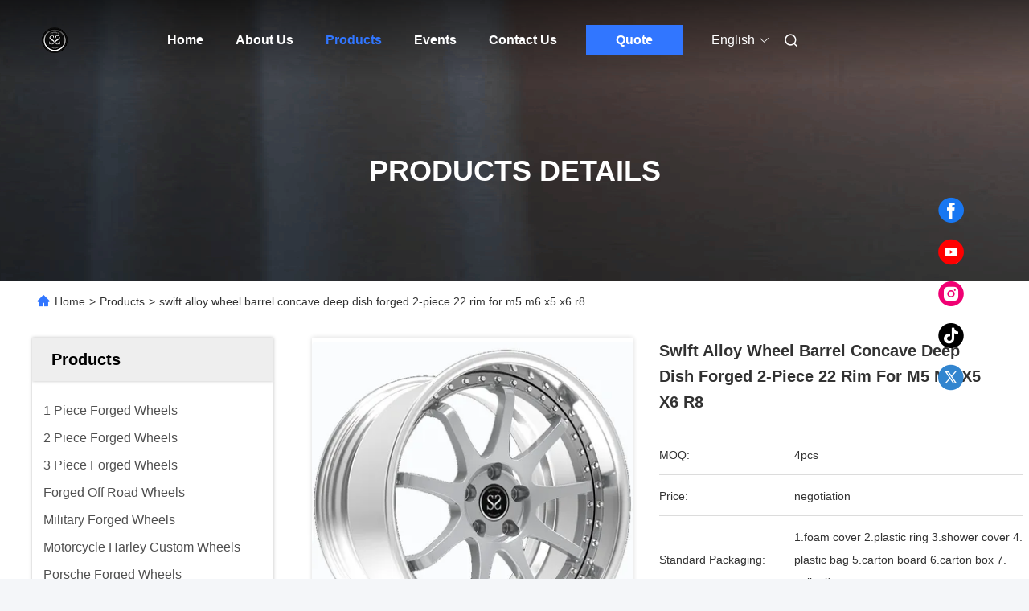

--- FILE ---
content_type: text/html
request_url: https://www.eufortewheels.com/sale-11895006-swift-alloy-wheel-barrel-concave-deep-dish-forged-2-piece-22-rim-for-m5-m6-x5-x6-r8.html
body_size: 31883
content:

<!DOCTYPE html>
<html lang="en">
<head>
	<meta charset="utf-8">
	<meta http-equiv="X-UA-Compatible" content="IE=edge">
	<meta name="viewport" content="width=device-width, initial-scale=1, maximum-scale=1, minimum-scale=1" />
    <title>swift alloy wheel barrel concave deep dish forged 2-piece 22 rim for m5 m6 x5 x6 r8</title>
    <meta name="keywords" content="1 piece wheels, one piece forged wheels, BMW Forged Wheels" />
    <meta name="description" content="High quality swift alloy wheel barrel concave deep dish forged 2-piece 22 rim for m5 m6 x5 x6 r8 from China, China's leading product market 1 piece wheels product, with strict quality control one piece forged wheels factories, producing high quality one piece forged wheels Products." />
     <link rel='preload'
					  href=/photo/eufortewheels/sitetpl/style/commonV2.css?ver=1740534616 as='style'><link type='text/css' rel='stylesheet'
					  href=/photo/eufortewheels/sitetpl/style/commonV2.css?ver=1740534616 media='all'><meta property="og:title" content="swift alloy wheel barrel concave deep dish forged 2-piece 22 rim for m5 m6 x5 x6 r8" />
<meta property="og:description" content="High quality swift alloy wheel barrel concave deep dish forged 2-piece 22 rim for m5 m6 x5 x6 r8 from China, China's leading product market 1 piece wheels product, with strict quality control one piece forged wheels factories, producing high quality one piece forged wheels Products." />
<meta property="og:type" content="product" />
<meta property="og:availability" content="instock" />
<meta property="og:site_name" content="Euforte  Enterprises (China) Limited" />
<meta property="og:url" content="https://www.eufortewheels.com/sale-11895006-swift-alloy-wheel-barrel-concave-deep-dish-forged-2-piece-22-rim-for-m5-m6-x5-x6-r8.html" />
<meta property="og:image" content="https://www.eufortewheels.com/photo/ps23711806-swift_alloy_wheel_barrel_concave_deep_dish_forged_2_piece_22_rim_for_m5_m6_x5_x6_r8.jpg" />
<link rel="canonical" href="https://www.eufortewheels.com/sale-11895006-swift-alloy-wheel-barrel-concave-deep-dish-forged-2-piece-22-rim-for-m5-m6-x5-x6-r8.html" />
<link rel="alternate" href="https://m.eufortewheels.com/sale-11895006-swift-alloy-wheel-barrel-concave-deep-dish-forged-2-piece-22-rim-for-m5-m6-x5-x6-r8.html" media="only screen and (max-width: 640px)" />
<link rel="stylesheet" type="text/css" href="/js/guidefirstcommon.css" />
<style type="text/css">
/*<![CDATA[*/
.consent__cookie {position: fixed;top: 0;left: 0;width: 100%;height: 0%;z-index: 100000;}.consent__cookie_bg {position: fixed;top: 0;left: 0;width: 100%;height: 100%;background: #000;opacity: .6;display: none }.consent__cookie_rel {position: fixed;bottom:0;left: 0;width: 100%;background: #fff;display: -webkit-box;display: -ms-flexbox;display: flex;flex-wrap: wrap;padding: 24px 80px;-webkit-box-sizing: border-box;box-sizing: border-box;-webkit-box-pack: justify;-ms-flex-pack: justify;justify-content: space-between;-webkit-transition: all ease-in-out .3s;transition: all ease-in-out .3s }.consent__close {position: absolute;top: 20px;right: 20px;cursor: pointer }.consent__close svg {fill: #777 }.consent__close:hover svg {fill: #000 }.consent__cookie_box {flex: 1;word-break: break-word;}.consent__warm {color: #777;font-size: 16px;margin-bottom: 12px;line-height: 19px }.consent__title {color: #333;font-size: 20px;font-weight: 600;margin-bottom: 12px;line-height: 23px }.consent__itxt {color: #333;font-size: 14px;margin-bottom: 12px;display: -webkit-box;display: -ms-flexbox;display: flex;-webkit-box-align: center;-ms-flex-align: center;align-items: center }.consent__itxt i {display: -webkit-inline-box;display: -ms-inline-flexbox;display: inline-flex;width: 28px;height: 28px;border-radius: 50%;background: #e0f9e9;margin-right: 8px;-webkit-box-align: center;-ms-flex-align: center;align-items: center;-webkit-box-pack: center;-ms-flex-pack: center;justify-content: center }.consent__itxt svg {fill: #3ca860 }.consent__txt {color: #a6a6a6;font-size: 14px;margin-bottom: 8px;line-height: 17px }.consent__btns {display: -webkit-box;display: -ms-flexbox;display: flex;-webkit-box-orient: vertical;-webkit-box-direction: normal;-ms-flex-direction: column;flex-direction: column;-webkit-box-pack: center;-ms-flex-pack: center;justify-content: center;flex-shrink: 0;}.consent__btn {width: 280px;height: 40px;line-height: 40px;text-align: center;background: #3ca860;color: #fff;border-radius: 4px;margin: 8px 0;-webkit-box-sizing: border-box;box-sizing: border-box;cursor: pointer;font-size:14px}.consent__btn:hover {background: #00823b }.consent__btn.empty {color: #3ca860;border: 1px solid #3ca860;background: #fff }.consent__btn.empty:hover {background: #3ca860;color: #fff }.open .consent__cookie_bg {display: block }.open .consent__cookie_rel {bottom: 0 }@media (max-width: 760px) {.consent__btns {width: 100%;align-items: center;}.consent__cookie_rel {padding: 20px 24px }}.consent__cookie.open {display: block;}.consent__cookie {display: none;}
/*]]>*/
</style>
<style type="text/css">
/*<![CDATA[*/
@media only screen and (max-width:640px){.contact_now_dialog .content-wrap .desc{background-image:url(/images/cta_images/bg_s.png) !important}}.contact_now_dialog .content-wrap .content-wrap_header .cta-close{background-image:url(/images/cta_images/sprite.png) !important}.contact_now_dialog .content-wrap .desc{background-image:url(/images/cta_images/bg_l.png) !important}.contact_now_dialog .content-wrap .cta-btn i{background-image:url(/images/cta_images/sprite.png) !important}.contact_now_dialog .content-wrap .head-tip img{content:url(/images/cta_images/cta_contact_now.png) !important}.cusim{background-image:url(/images/imicon/im.svg) !important}.cuswa{background-image:url(/images/imicon/wa.png) !important}.cusall{background-image:url(/images/imicon/allchat.svg) !important}
/*]]>*/
</style>
<script type="text/javascript" src="/js/guidefirstcommon.js"></script>
<script type="text/javascript">
/*<![CDATA[*/
window.isvideotpl = 1;window.detailurl = '/sale-11895006-swift-alloy-wheel-barrel-concave-deep-dish-forged-2-piece-22-rim-for-m5-m6-x5-x6-r8.html';
var colorUrl = '';var isShowGuide = 2;var showGuideColor = 0;var im_appid = 10003;var im_msg="Good day, what product are you looking for?";

var cta_cid = 43240;var use_defaulProductInfo = 1;var cta_pid = 11895006;var test_company = 0;var webim_domain = '';var company_type = 0;var cta_equipment = 'pc'; var setcookie = 'setwebimCookie(57025,11895006,0)'; var whatsapplink = "https://wa.me/8618912373878?text=Hi%2C+I%27m+interested+in+swift+alloy+wheel+barrel+concave+deep+dish+forged+2-piece+22+rim+for+m5+m6+x5+x6+r8."; function insertMeta(){var str = '<meta name="mobile-web-app-capable" content="yes" /><meta name="viewport" content="width=device-width, initial-scale=1.0" />';document.head.insertAdjacentHTML('beforeend',str);} var element = document.querySelector('a.footer_webim_a[href="/webim/webim_tab.html"]');if (element) {element.parentNode.removeChild(element);}

var colorUrl = '';
var aisearch = 0;
var selfUrl = '';
window.playerReportUrl='/vod/view_count/report';
var query_string = ["Products","Detail"];
var g_tp = '';
var customtplcolor = 99712;
var str_chat = 'chat';
				var str_call_now = 'call now';
var str_chat_now = 'chat now';
var str_contact1 = 'Get Best Price';var str_chat_lang='english';var str_contact2 = 'Get Price';var str_contact2 = 'Best Price';var str_contact = 'Contact';
window.predomainsub = "";
/*]]>*/
</script>
</head>
<body>
<img src="/logo.gif" style="display:none" alt="logo"/>
<a style="display: none!important;" title="Euforte  Enterprises (China) Limited" class="float-inquiry" href="/contactnow.html" onclick='setinquiryCookie("{\"showproduct\":1,\"pid\":\"11895006\",\"name\":\"swift alloy wheel barrel concave deep dish forged 2-piece 22 rim for m5 m6 x5 x6 r8\",\"source_url\":\"\\/sale-11895006-swift-alloy-wheel-barrel-concave-deep-dish-forged-2-piece-22-rim-for-m5-m6-x5-x6-r8.html\",\"picurl\":\"\\/photo\\/pd23711806-swift_alloy_wheel_barrel_concave_deep_dish_forged_2_piece_22_rim_for_m5_m6_x5_x6_r8.jpg\",\"propertyDetail\":[[\"PCD\",\"98-139.7mm\"],[\"ET\",\"0-90mm\"],[\"Warranty\",\"Structure Lifetime\"],[\"Material\",\"A6061 T6\"]],\"company_name\":null,\"picurl_c\":\"\\/photo\\/pc23711806-swift_alloy_wheel_barrel_concave_deep_dish_forged_2_piece_22_rim_for_m5_m6_x5_x6_r8.jpg\",\"price\":\"negotiation\",\"username\":\"Jayden Gu\",\"viewTime\":\"Last Login : 4 hours 31 minutes ago\",\"subject\":\"I am interested in your swift alloy wheel barrel concave deep dish forged 2-piece 22 rim for m5 m6 x5 x6 r8\",\"countrycode\":\"\"}");'></a>
<script>
var originProductInfo = '';
var originProductInfo = {"showproduct":1,"pid":"11895006","name":"swift alloy wheel barrel concave deep dish forged 2-piece 22 rim for m5 m6 x5 x6 r8","source_url":"\/sale-11895006-swift-alloy-wheel-barrel-concave-deep-dish-forged-2-piece-22-rim-for-m5-m6-x5-x6-r8.html","picurl":"\/photo\/pd23711806-swift_alloy_wheel_barrel_concave_deep_dish_forged_2_piece_22_rim_for_m5_m6_x5_x6_r8.jpg","propertyDetail":[["PCD","98-139.7mm"],["ET","0-90mm"],["Warranty","Structure Lifetime"],["Material","A6061 T6"]],"company_name":null,"picurl_c":"\/photo\/pc23711806-swift_alloy_wheel_barrel_concave_deep_dish_forged_2_piece_22_rim_for_m5_m6_x5_x6_r8.jpg","price":"negotiation","username":"Jayden Gu","viewTime":"Last Login : 0 hours 31 minutes ago","subject":"I am interested in your swift alloy wheel barrel concave deep dish forged 2-piece 22 rim for m5 m6 x5 x6 r8","countrycode":""};
var save_url = "/contactsave.html";
var update_url = "/updateinquiry.html";
var productInfo = {};
var defaulProductInfo = {};
var myDate = new Date();
var curDate = myDate.getFullYear()+'-'+(parseInt(myDate.getMonth())+1)+'-'+myDate.getDate();
var message = '';
var default_pop = 1;
var leaveMessageDialog = document.getElementsByClassName('leave-message-dialog')[0]; // 获取弹层
var _$$ = function (dom) {
    return document.querySelectorAll(dom);
};
resInfo = originProductInfo;
resInfo['name'] = resInfo['name'] || '';
defaulProductInfo.pid = resInfo['pid'];
defaulProductInfo.productName = resInfo['name'] ?? '';
defaulProductInfo.productInfo = resInfo['propertyDetail'];
defaulProductInfo.productImg = resInfo['picurl_c'];
defaulProductInfo.subject = resInfo['subject'] ?? '';
defaulProductInfo.productImgAlt = resInfo['name'] ?? '';
var inquirypopup_tmp = 1;
var message = 'Dear,'+'\r\n'+"I am interested in"+' '+trim(resInfo['name'])+", could you send me more details such as type, size, MOQ, material, etc."+'\r\n'+"Thanks!"+'\r\n'+"Waiting for your reply.";
var message_1 = 'Dear,'+'\r\n'+"I am interested in"+' '+trim(resInfo['name'])+", could you send me more details such as type, size, MOQ, material, etc."+'\r\n'+"Thanks!"+'\r\n'+"Waiting for your reply.";
var message_2 = 'Hello,'+'\r\n'+"I am looking for"+' '+trim(resInfo['name'])+", please send me the price, specification and picture."+'\r\n'+"Your swift response will be highly appreciated."+'\r\n'+"Feel free to contact me for more information."+'\r\n'+"Thanks a lot.";
var message_3 = 'Hello,'+'\r\n'+trim(resInfo['name'])+' '+"meets my expectations."+'\r\n'+"Please give me the best price and some other product information."+'\r\n'+"Feel free to contact me via my mail."+'\r\n'+"Thanks a lot.";

var message_4 = 'Dear,'+'\r\n'+"What is the FOB price on your"+' '+trim(resInfo['name'])+'?'+'\r\n'+"Which is the nearest port name?"+'\r\n'+"Please reply me as soon as possible, it would be better to share further information."+'\r\n'+"Regards!";
var message_5 = 'Hi there,'+'\r\n'+"I am very interested in your"+' '+trim(resInfo['name'])+'.'+'\r\n'+"Please send me your product details."+'\r\n'+"Looking forward to your quick reply."+'\r\n'+"Feel free to contact me by mail."+'\r\n'+"Regards!";

var message_6 = 'Dear,'+'\r\n'+"Please provide us with information about your"+' '+trim(resInfo['name'])+", such as type, size, material, and of course the best price."+'\r\n'+"Looking forward to your quick reply."+'\r\n'+"Thank you!";
var message_7 = 'Dear,'+'\r\n'+"Can you supply"+' '+trim(resInfo['name'])+" for us?"+'\r\n'+"First we want a price list and some product details."+'\r\n'+"I hope to get reply asap and look forward to cooperation."+'\r\n'+"Thank you very much.";
var message_8 = 'hi,'+'\r\n'+"I am looking for"+' '+trim(resInfo['name'])+", please give me some more detailed product information."+'\r\n'+"I look forward to your reply."+'\r\n'+"Thank you!";
var message_9 = 'Hello,'+'\r\n'+"Your"+' '+trim(resInfo['name'])+" meets my requirements very well."+'\r\n'+"Please send me the price, specification, and similar model will be OK."+'\r\n'+"Feel free to chat with me."+'\r\n'+"Thanks!";
var message_10 = 'Dear,'+'\r\n'+"I want to know more about the details and quotation of"+' '+trim(resInfo['name'])+'.'+'\r\n'+"Feel free to contact me."+'\r\n'+"Regards!";

var r = getRandom(1,10);

defaulProductInfo.message = eval("message_"+r);
    defaulProductInfo.message = eval("message_"+r);
        var mytAjax = {

    post: function(url, data, fn) {
        var xhr = new XMLHttpRequest();
        xhr.open("POST", url, true);
        xhr.setRequestHeader("Content-Type", "application/x-www-form-urlencoded;charset=UTF-8");
        xhr.setRequestHeader("X-Requested-With", "XMLHttpRequest");
        xhr.setRequestHeader('Content-Type','text/plain;charset=UTF-8');
        xhr.onreadystatechange = function() {
            if(xhr.readyState == 4 && (xhr.status == 200 || xhr.status == 304)) {
                fn.call(this, xhr.responseText);
            }
        };
        xhr.send(data);
    },

    postform: function(url, data, fn) {
        var xhr = new XMLHttpRequest();
        xhr.open("POST", url, true);
        xhr.setRequestHeader("X-Requested-With", "XMLHttpRequest");
        xhr.onreadystatechange = function() {
            if(xhr.readyState == 4 && (xhr.status == 200 || xhr.status == 304)) {
                fn.call(this, xhr.responseText);
            }
        };
        xhr.send(data);
    }
};
/*window.onload = function(){
    leaveMessageDialog = document.getElementsByClassName('leave-message-dialog')[0];
    if (window.localStorage.recordDialogStatus=='undefined' || (window.localStorage.recordDialogStatus!='undefined' && window.localStorage.recordDialogStatus != curDate)) {
        setTimeout(function(){
            if(parseInt(inquirypopup_tmp%10) == 1){
                creatDialog(defaulProductInfo, 1);
            }
        }, 6000);
    }
};*/
function trim(str)
{
    str = str.replace(/(^\s*)/g,"");
    return str.replace(/(\s*$)/g,"");
};
function getRandom(m,n){
    var num = Math.floor(Math.random()*(m - n) + n);
    return num;
};
function strBtn(param) {

    var starattextarea = document.getElementById("textareamessage").value.length;
    var email = document.getElementById("startEmail").value;

    var default_tip = document.querySelectorAll(".watermark_container").length;
    if (20 < starattextarea && starattextarea < 3000) {
        if(default_tip>0){
            document.getElementById("textareamessage1").parentNode.parentNode.nextElementSibling.style.display = "none";
        }else{
            document.getElementById("textareamessage1").parentNode.nextElementSibling.style.display = "none";
        }

    } else {
        if(default_tip>0){
            document.getElementById("textareamessage1").parentNode.parentNode.nextElementSibling.style.display = "block";
        }else{
            document.getElementById("textareamessage1").parentNode.nextElementSibling.style.display = "block";
        }

        return;
    }

    // var re = /^([a-zA-Z0-9_-])+@([a-zA-Z0-9_-])+\.([a-zA-Z0-9_-])+/i;/*邮箱不区分大小写*/
    var re = /^[a-zA-Z0-9][\w-]*(\.?[\w-]+)*@[a-zA-Z0-9-]+(\.[a-zA-Z0-9]+)+$/i;
    if (!re.test(email)) {
        document.getElementById("startEmail").nextElementSibling.style.display = "block";
        return;
    } else {
        document.getElementById("startEmail").nextElementSibling.style.display = "none";
    }

    var subject = document.getElementById("pop_subject").value;
    var pid = document.getElementById("pop_pid").value;
    var message = document.getElementById("textareamessage").value;
    var sender_email = document.getElementById("startEmail").value;
    var tel = '';
    if (document.getElementById("tel0") != undefined && document.getElementById("tel0") != '')
        tel = document.getElementById("tel0").value;
    var form_serialize = '&tel='+tel;

    form_serialize = form_serialize.replace(/\+/g, "%2B");
    mytAjax.post(save_url,"pid="+pid+"&subject="+subject+"&email="+sender_email+"&message="+(message)+form_serialize,function(res){
        var mes = JSON.parse(res);
        if(mes.status == 200){
            var iid = mes.iid;
            document.getElementById("pop_iid").value = iid;
            document.getElementById("pop_uuid").value = mes.uuid;

            if(typeof gtag_report_conversion === "function"){
                gtag_report_conversion();//执行统计js代码
            }
            if(typeof fbq === "function"){
                fbq('track','Purchase');//执行统计js代码
            }
        }
    });
    for (var index = 0; index < document.querySelectorAll(".dialog-content-pql").length; index++) {
        document.querySelectorAll(".dialog-content-pql")[index].style.display = "none";
    };
    $('#idphonepql').val(tel);
    document.getElementById("dialog-content-pql-id").style.display = "block";
    ;
};
function twoBtnOk(param) {

    var selectgender = document.getElementById("Mr").innerHTML;
    var iid = document.getElementById("pop_iid").value;
    var sendername = document.getElementById("idnamepql").value;
    var senderphone = document.getElementById("idphonepql").value;
    var sendercname = document.getElementById("idcompanypql").value;
    var uuid = document.getElementById("pop_uuid").value;
    var gender = 2;
    if(selectgender == 'Mr.') gender = 0;
    if(selectgender == 'Mrs.') gender = 1;
    var pid = document.getElementById("pop_pid").value;
    var form_serialize = '';

        form_serialize = form_serialize.replace(/\+/g, "%2B");

    mytAjax.post(update_url,"iid="+iid+"&gender="+gender+"&uuid="+uuid+"&name="+(sendername)+"&tel="+(senderphone)+"&company="+(sendercname)+form_serialize,function(res){});

    for (var index = 0; index < document.querySelectorAll(".dialog-content-pql").length; index++) {
        document.querySelectorAll(".dialog-content-pql")[index].style.display = "none";
    };
    document.getElementById("dialog-content-pql-ok").style.display = "block";

};
function toCheckMust(name) {
    $('#'+name+'error').hide();
}
function handClidk(param) {
    var starattextarea = document.getElementById("textareamessage1").value.length;
    var email = document.getElementById("startEmail1").value;
    var default_tip = document.querySelectorAll(".watermark_container").length;
    if (20 < starattextarea && starattextarea < 3000) {
        if(default_tip>0){
            document.getElementById("textareamessage1").parentNode.parentNode.nextElementSibling.style.display = "none";
        }else{
            document.getElementById("textareamessage1").parentNode.nextElementSibling.style.display = "none";
        }

    } else {
        if(default_tip>0){
            document.getElementById("textareamessage1").parentNode.parentNode.nextElementSibling.style.display = "block";
        }else{
            document.getElementById("textareamessage1").parentNode.nextElementSibling.style.display = "block";
        }

        return;
    }

    // var re = /^([a-zA-Z0-9_-])+@([a-zA-Z0-9_-])+\.([a-zA-Z0-9_-])+/i;
    var re = /^[a-zA-Z0-9][\w-]*(\.?[\w-]+)*@[a-zA-Z0-9-]+(\.[a-zA-Z0-9]+)+$/i;
    if (!re.test(email)) {
        document.getElementById("startEmail1").nextElementSibling.style.display = "block";
        return;
    } else {
        document.getElementById("startEmail1").nextElementSibling.style.display = "none";
    }

    var subject = document.getElementById("pop_subject").value;
    var pid = document.getElementById("pop_pid").value;
    var message = document.getElementById("textareamessage1").value;
    var sender_email = document.getElementById("startEmail1").value;
    var form_serialize = tel = '';
    if (document.getElementById("tel1") != undefined && document.getElementById("tel1") != '')
        tel = document.getElementById("tel1").value;
        mytAjax.post(save_url,"email="+sender_email+"&tel="+tel+"&pid="+pid+"&message="+message+"&subject="+subject+form_serialize,function(res){

        var mes = JSON.parse(res);
        if(mes.status == 200){
            var iid = mes.iid;
            document.getElementById("pop_iid").value = iid;
            document.getElementById("pop_uuid").value = mes.uuid;
            if(typeof gtag_report_conversion === "function"){
                gtag_report_conversion();//执行统计js代码
            }
        }

    });
    for (var index = 0; index < document.querySelectorAll(".dialog-content-pql").length; index++) {
        document.querySelectorAll(".dialog-content-pql")[index].style.display = "none";
    };
    $('#idphonepql').val(tel);
    document.getElementById("dialog-content-pql-id").style.display = "block";

};
window.addEventListener('load', function () {
    $('.checkbox-wrap label').each(function(){
        if($(this).find('input').prop('checked')){
            $(this).addClass('on')
        }else {
            $(this).removeClass('on')
        }
    })
    $(document).on('click', '.checkbox-wrap label' , function(ev){
        if (ev.target.tagName.toUpperCase() != 'INPUT') {
            $(this).toggleClass('on')
        }
    })
})

function hand_video(pdata) {
    data = JSON.parse(pdata);
    productInfo.productName = data.productName;
    productInfo.productInfo = data.productInfo;
    productInfo.productImg = data.productImg;
    productInfo.subject = data.subject;

    var message = 'Dear,'+'\r\n'+"I am interested in"+' '+trim(data.productName)+", could you send me more details such as type, size, quantity, material, etc."+'\r\n'+"Thanks!"+'\r\n'+"Waiting for your reply.";

    var message = 'Dear,'+'\r\n'+"I am interested in"+' '+trim(data.productName)+", could you send me more details such as type, size, MOQ, material, etc."+'\r\n'+"Thanks!"+'\r\n'+"Waiting for your reply.";
    var message_1 = 'Dear,'+'\r\n'+"I am interested in"+' '+trim(data.productName)+", could you send me more details such as type, size, MOQ, material, etc."+'\r\n'+"Thanks!"+'\r\n'+"Waiting for your reply.";
    var message_2 = 'Hello,'+'\r\n'+"I am looking for"+' '+trim(data.productName)+", please send me the price, specification and picture."+'\r\n'+"Your swift response will be highly appreciated."+'\r\n'+"Feel free to contact me for more information."+'\r\n'+"Thanks a lot.";
    var message_3 = 'Hello,'+'\r\n'+trim(data.productName)+' '+"meets my expectations."+'\r\n'+"Please give me the best price and some other product information."+'\r\n'+"Feel free to contact me via my mail."+'\r\n'+"Thanks a lot.";

    var message_4 = 'Dear,'+'\r\n'+"What is the FOB price on your"+' '+trim(data.productName)+'?'+'\r\n'+"Which is the nearest port name?"+'\r\n'+"Please reply me as soon as possible, it would be better to share further information."+'\r\n'+"Regards!";
    var message_5 = 'Hi there,'+'\r\n'+"I am very interested in your"+' '+trim(data.productName)+'.'+'\r\n'+"Please send me your product details."+'\r\n'+"Looking forward to your quick reply."+'\r\n'+"Feel free to contact me by mail."+'\r\n'+"Regards!";

    var message_6 = 'Dear,'+'\r\n'+"Please provide us with information about your"+' '+trim(data.productName)+", such as type, size, material, and of course the best price."+'\r\n'+"Looking forward to your quick reply."+'\r\n'+"Thank you!";
    var message_7 = 'Dear,'+'\r\n'+"Can you supply"+' '+trim(data.productName)+" for us?"+'\r\n'+"First we want a price list and some product details."+'\r\n'+"I hope to get reply asap and look forward to cooperation."+'\r\n'+"Thank you very much.";
    var message_8 = 'hi,'+'\r\n'+"I am looking for"+' '+trim(data.productName)+", please give me some more detailed product information."+'\r\n'+"I look forward to your reply."+'\r\n'+"Thank you!";
    var message_9 = 'Hello,'+'\r\n'+"Your"+' '+trim(data.productName)+" meets my requirements very well."+'\r\n'+"Please send me the price, specification, and similar model will be OK."+'\r\n'+"Feel free to chat with me."+'\r\n'+"Thanks!";
    var message_10 = 'Dear,'+'\r\n'+"I want to know more about the details and quotation of"+' '+trim(data.productName)+'.'+'\r\n'+"Feel free to contact me."+'\r\n'+"Regards!";

    var r = getRandom(1,10);

    productInfo.message = eval("message_"+r);
            if(parseInt(inquirypopup_tmp/10) == 1){
        productInfo.message = "";
    }
    productInfo.pid = data.pid;
    creatDialog(productInfo, 2);
};

function handDialog(pdata) {
    data = JSON.parse(pdata);
    productInfo.productName = data.productName;
    productInfo.productInfo = data.productInfo;
    productInfo.productImg = data.productImg;
    productInfo.subject = data.subject;

    var message = 'Dear,'+'\r\n'+"I am interested in"+' '+trim(data.productName)+", could you send me more details such as type, size, quantity, material, etc."+'\r\n'+"Thanks!"+'\r\n'+"Waiting for your reply.";

    var message = 'Dear,'+'\r\n'+"I am interested in"+' '+trim(data.productName)+", could you send me more details such as type, size, MOQ, material, etc."+'\r\n'+"Thanks!"+'\r\n'+"Waiting for your reply.";
    var message_1 = 'Dear,'+'\r\n'+"I am interested in"+' '+trim(data.productName)+", could you send me more details such as type, size, MOQ, material, etc."+'\r\n'+"Thanks!"+'\r\n'+"Waiting for your reply.";
    var message_2 = 'Hello,'+'\r\n'+"I am looking for"+' '+trim(data.productName)+", please send me the price, specification and picture."+'\r\n'+"Your swift response will be highly appreciated."+'\r\n'+"Feel free to contact me for more information."+'\r\n'+"Thanks a lot.";
    var message_3 = 'Hello,'+'\r\n'+trim(data.productName)+' '+"meets my expectations."+'\r\n'+"Please give me the best price and some other product information."+'\r\n'+"Feel free to contact me via my mail."+'\r\n'+"Thanks a lot.";

    var message_4 = 'Dear,'+'\r\n'+"What is the FOB price on your"+' '+trim(data.productName)+'?'+'\r\n'+"Which is the nearest port name?"+'\r\n'+"Please reply me as soon as possible, it would be better to share further information."+'\r\n'+"Regards!";
    var message_5 = 'Hi there,'+'\r\n'+"I am very interested in your"+' '+trim(data.productName)+'.'+'\r\n'+"Please send me your product details."+'\r\n'+"Looking forward to your quick reply."+'\r\n'+"Feel free to contact me by mail."+'\r\n'+"Regards!";

    var message_6 = 'Dear,'+'\r\n'+"Please provide us with information about your"+' '+trim(data.productName)+", such as type, size, material, and of course the best price."+'\r\n'+"Looking forward to your quick reply."+'\r\n'+"Thank you!";
    var message_7 = 'Dear,'+'\r\n'+"Can you supply"+' '+trim(data.productName)+" for us?"+'\r\n'+"First we want a price list and some product details."+'\r\n'+"I hope to get reply asap and look forward to cooperation."+'\r\n'+"Thank you very much.";
    var message_8 = 'hi,'+'\r\n'+"I am looking for"+' '+trim(data.productName)+", please give me some more detailed product information."+'\r\n'+"I look forward to your reply."+'\r\n'+"Thank you!";
    var message_9 = 'Hello,'+'\r\n'+"Your"+' '+trim(data.productName)+" meets my requirements very well."+'\r\n'+"Please send me the price, specification, and similar model will be OK."+'\r\n'+"Feel free to chat with me."+'\r\n'+"Thanks!";
    var message_10 = 'Dear,'+'\r\n'+"I want to know more about the details and quotation of"+' '+trim(data.productName)+'.'+'\r\n'+"Feel free to contact me."+'\r\n'+"Regards!";

    var r = getRandom(1,10);
    productInfo.message = eval("message_"+r);
            if(parseInt(inquirypopup_tmp/10) == 1){
        productInfo.message = "";
    }
    productInfo.pid = data.pid;
    creatDialog(productInfo, 2);
};

function closepql(param) {

    leaveMessageDialog.style.display = 'none';
};

function closepql2(param) {

    for (var index = 0; index < document.querySelectorAll(".dialog-content-pql").length; index++) {
        document.querySelectorAll(".dialog-content-pql")[index].style.display = "none";
    };
    document.getElementById("dialog-content-pql-ok").style.display = "block";
};

function decodeHtmlEntities(str) {
    var tempElement = document.createElement('div');
    tempElement.innerHTML = str;
    return tempElement.textContent || tempElement.innerText || '';
}

function initProduct(productInfo,type){

    productInfo.productName = decodeHtmlEntities(productInfo.productName);
    productInfo.message = decodeHtmlEntities(productInfo.message);

    leaveMessageDialog = document.getElementsByClassName('leave-message-dialog')[0];
    leaveMessageDialog.style.display = "block";
    if(type == 3){
        var popinquiryemail = document.getElementById("popinquiryemail").value;
        _$$("#startEmail1")[0].value = popinquiryemail;
    }else{
        _$$("#startEmail1")[0].value = "";
    }
    _$$("#startEmail")[0].value = "";
    _$$("#idnamepql")[0].value = "";
    _$$("#idphonepql")[0].value = "";
    _$$("#idcompanypql")[0].value = "";

    _$$("#pop_pid")[0].value = productInfo.pid;
    _$$("#pop_subject")[0].value = productInfo.subject;
    
    if(parseInt(inquirypopup_tmp/10) == 1){
        productInfo.message = "";
    }

    _$$("#textareamessage1")[0].value = productInfo.message;
    _$$("#textareamessage")[0].value = productInfo.message;

    _$$("#dialog-content-pql-id .titlep")[0].innerHTML = productInfo.productName;
    _$$("#dialog-content-pql-id img")[0].setAttribute("src", productInfo.productImg);
    _$$("#dialog-content-pql-id img")[0].setAttribute("alt", productInfo.productImgAlt);

    _$$("#dialog-content-pql-id-hand img")[0].setAttribute("src", productInfo.productImg);
    _$$("#dialog-content-pql-id-hand img")[0].setAttribute("alt", productInfo.productImgAlt);
    _$$("#dialog-content-pql-id-hand .titlep")[0].innerHTML = productInfo.productName;

    if (productInfo.productInfo.length > 0) {
        var ul2, ul;
        ul = document.createElement("ul");
        for (var index = 0; index < productInfo.productInfo.length; index++) {
            var el = productInfo.productInfo[index];
            var li = document.createElement("li");
            var span1 = document.createElement("span");
            span1.innerHTML = el[0] + ":";
            var span2 = document.createElement("span");
            span2.innerHTML = el[1];
            li.appendChild(span1);
            li.appendChild(span2);
            ul.appendChild(li);

        }
        ul2 = ul.cloneNode(true);
        if (type === 1) {
            _$$("#dialog-content-pql-id .left")[0].replaceChild(ul, _$$("#dialog-content-pql-id .left ul")[0]);
        } else {
            _$$("#dialog-content-pql-id-hand .left")[0].replaceChild(ul2, _$$("#dialog-content-pql-id-hand .left ul")[0]);
            _$$("#dialog-content-pql-id .left")[0].replaceChild(ul, _$$("#dialog-content-pql-id .left ul")[0]);
        }
    };
    for (var index = 0; index < _$$("#dialog-content-pql-id .right ul li").length; index++) {
        _$$("#dialog-content-pql-id .right ul li")[index].addEventListener("click", function (params) {
            _$$("#dialog-content-pql-id .right #Mr")[0].innerHTML = this.innerHTML
        }, false)

    };

};
function closeInquiryCreateDialog() {
    document.getElementById("xuanpan_dialog_box_pql").style.display = "none";
};
function showInquiryCreateDialog() {
    document.getElementById("xuanpan_dialog_box_pql").style.display = "block";
};
function submitPopInquiry(){
    var message = document.getElementById("inquiry_message").value;
    var email = document.getElementById("inquiry_email").value;
    var subject = defaulProductInfo.subject;
    var pid = defaulProductInfo.pid;
    if (email === undefined) {
        showInquiryCreateDialog();
        document.getElementById("inquiry_email").style.border = "1px solid red";
        return false;
    };
    if (message === undefined) {
        showInquiryCreateDialog();
        document.getElementById("inquiry_message").style.border = "1px solid red";
        return false;
    };
    if (email.search(/^\w+((-\w+)|(\.\w+))*\@[A-Za-z0-9]+((\.|-)[A-Za-z0-9]+)*\.[A-Za-z0-9]+$/) == -1) {
        document.getElementById("inquiry_email").style.border= "1px solid red";
        showInquiryCreateDialog();
        return false;
    } else {
        document.getElementById("inquiry_email").style.border= "";
    };
    if (message.length < 20 || message.length >3000) {
        showInquiryCreateDialog();
        document.getElementById("inquiry_message").style.border = "1px solid red";
        return false;
    } else {
        document.getElementById("inquiry_message").style.border = "";
    };
    var tel = '';
    if (document.getElementById("tel") != undefined && document.getElementById("tel") != '')
        tel = document.getElementById("tel").value;

    mytAjax.post(save_url,"pid="+pid+"&subject="+subject+"&email="+email+"&message="+(message)+'&tel='+tel,function(res){
        var mes = JSON.parse(res);
        if(mes.status == 200){
            var iid = mes.iid;
            document.getElementById("pop_iid").value = iid;
            document.getElementById("pop_uuid").value = mes.uuid;

        }
    });
    initProduct(defaulProductInfo);
    for (var index = 0; index < document.querySelectorAll(".dialog-content-pql").length; index++) {
        document.querySelectorAll(".dialog-content-pql")[index].style.display = "none";
    };
    $('#idphonepql').val(tel);
    document.getElementById("dialog-content-pql-id").style.display = "block";

};

//带附件上传
function submitPopInquiryfile(email_id,message_id,check_sort,name_id,phone_id,company_id,attachments){

    if(typeof(check_sort) == 'undefined'){
        check_sort = 0;
    }
    var message = document.getElementById(message_id).value;
    var email = document.getElementById(email_id).value;
    var attachments = document.getElementById(attachments).value;
    if(typeof(name_id) !== 'undefined' && name_id != ""){
        var name  = document.getElementById(name_id).value;
    }
    if(typeof(phone_id) !== 'undefined' && phone_id != ""){
        var phone = document.getElementById(phone_id).value;
    }
    if(typeof(company_id) !== 'undefined' && company_id != ""){
        var company = document.getElementById(company_id).value;
    }
    var subject = defaulProductInfo.subject;
    var pid = defaulProductInfo.pid;

    if(check_sort == 0){
        if (email === undefined) {
            showInquiryCreateDialog();
            document.getElementById(email_id).style.border = "1px solid red";
            return false;
        };
        if (message === undefined) {
            showInquiryCreateDialog();
            document.getElementById(message_id).style.border = "1px solid red";
            return false;
        };

        if (email.search(/^\w+((-\w+)|(\.\w+))*\@[A-Za-z0-9]+((\.|-)[A-Za-z0-9]+)*\.[A-Za-z0-9]+$/) == -1) {
            document.getElementById(email_id).style.border= "1px solid red";
            showInquiryCreateDialog();
            return false;
        } else {
            document.getElementById(email_id).style.border= "";
        };
        if (message.length < 20 || message.length >3000) {
            showInquiryCreateDialog();
            document.getElementById(message_id).style.border = "1px solid red";
            return false;
        } else {
            document.getElementById(message_id).style.border = "";
        };
    }else{

        if (message === undefined) {
            showInquiryCreateDialog();
            document.getElementById(message_id).style.border = "1px solid red";
            return false;
        };

        if (email === undefined) {
            showInquiryCreateDialog();
            document.getElementById(email_id).style.border = "1px solid red";
            return false;
        };

        if (message.length < 20 || message.length >3000) {
            showInquiryCreateDialog();
            document.getElementById(message_id).style.border = "1px solid red";
            return false;
        } else {
            document.getElementById(message_id).style.border = "";
        };

        if (email.search(/^\w+((-\w+)|(\.\w+))*\@[A-Za-z0-9]+((\.|-)[A-Za-z0-9]+)*\.[A-Za-z0-9]+$/) == -1) {
            document.getElementById(email_id).style.border= "1px solid red";
            showInquiryCreateDialog();
            return false;
        } else {
            document.getElementById(email_id).style.border= "";
        };

    };

    mytAjax.post(save_url,"pid="+pid+"&subject="+subject+"&email="+email+"&message="+message+"&company="+company+"&attachments="+attachments,function(res){
        var mes = JSON.parse(res);
        if(mes.status == 200){
            var iid = mes.iid;
            document.getElementById("pop_iid").value = iid;
            document.getElementById("pop_uuid").value = mes.uuid;

            if(typeof gtag_report_conversion === "function"){
                gtag_report_conversion();//执行统计js代码
            }
            if(typeof fbq === "function"){
                fbq('track','Purchase');//执行统计js代码
            }
        }
    });
    initProduct(defaulProductInfo);

    if(name !== undefined && name != ""){
        _$$("#idnamepql")[0].value = name;
    }

    if(phone !== undefined && phone != ""){
        _$$("#idphonepql")[0].value = phone;
    }

    if(company !== undefined && company != ""){
        _$$("#idcompanypql")[0].value = company;
    }

    for (var index = 0; index < document.querySelectorAll(".dialog-content-pql").length; index++) {
        document.querySelectorAll(".dialog-content-pql")[index].style.display = "none";
    };
    document.getElementById("dialog-content-pql-id").style.display = "block";

};
function submitPopInquiryByParam(email_id,message_id,check_sort,name_id,phone_id,company_id){

    if(typeof(check_sort) == 'undefined'){
        check_sort = 0;
    }

    var senderphone = '';
    var message = document.getElementById(message_id).value;
    var email = document.getElementById(email_id).value;
    if(typeof(name_id) !== 'undefined' && name_id != ""){
        var name  = document.getElementById(name_id).value;
    }
    if(typeof(phone_id) !== 'undefined' && phone_id != ""){
        var phone = document.getElementById(phone_id).value;
        senderphone = phone;
    }
    if(typeof(company_id) !== 'undefined' && company_id != ""){
        var company = document.getElementById(company_id).value;
    }
    var subject = defaulProductInfo.subject;
    var pid = defaulProductInfo.pid;

    if(check_sort == 0){
        if (email === undefined) {
            showInquiryCreateDialog();
            document.getElementById(email_id).style.border = "1px solid red";
            return false;
        };
        if (message === undefined) {
            showInquiryCreateDialog();
            document.getElementById(message_id).style.border = "1px solid red";
            return false;
        };

        if (email.search(/^\w+((-\w+)|(\.\w+))*\@[A-Za-z0-9]+((\.|-)[A-Za-z0-9]+)*\.[A-Za-z0-9]+$/) == -1) {
            document.getElementById(email_id).style.border= "1px solid red";
            showInquiryCreateDialog();
            return false;
        } else {
            document.getElementById(email_id).style.border= "";
        };
        if (message.length < 20 || message.length >3000) {
            showInquiryCreateDialog();
            document.getElementById(message_id).style.border = "1px solid red";
            return false;
        } else {
            document.getElementById(message_id).style.border = "";
        };
    }else{

        if (message === undefined) {
            showInquiryCreateDialog();
            document.getElementById(message_id).style.border = "1px solid red";
            return false;
        };

        if (email === undefined) {
            showInquiryCreateDialog();
            document.getElementById(email_id).style.border = "1px solid red";
            return false;
        };

        if (message.length < 20 || message.length >3000) {
            showInquiryCreateDialog();
            document.getElementById(message_id).style.border = "1px solid red";
            return false;
        } else {
            document.getElementById(message_id).style.border = "";
        };

        if (email.search(/^\w+((-\w+)|(\.\w+))*\@[A-Za-z0-9]+((\.|-)[A-Za-z0-9]+)*\.[A-Za-z0-9]+$/) == -1) {
            document.getElementById(email_id).style.border= "1px solid red";
            showInquiryCreateDialog();
            return false;
        } else {
            document.getElementById(email_id).style.border= "";
        };

    };

    var productsku = "";
    if($("#product_sku").length > 0){
        productsku = $("#product_sku").html();
    }

    mytAjax.post(save_url,"tel="+senderphone+"&pid="+pid+"&subject="+subject+"&email="+email+"&message="+message+"&messagesku="+encodeURI(productsku),function(res){
        var mes = JSON.parse(res);
        if(mes.status == 200){
            var iid = mes.iid;
            document.getElementById("pop_iid").value = iid;
            document.getElementById("pop_uuid").value = mes.uuid;

            if(typeof gtag_report_conversion === "function"){
                gtag_report_conversion();//执行统计js代码
            }
            if(typeof fbq === "function"){
                fbq('track','Purchase');//执行统计js代码
            }
        }
    });
    initProduct(defaulProductInfo);

    if(name !== undefined && name != ""){
        _$$("#idnamepql")[0].value = name;
    }

    if(phone !== undefined && phone != ""){
        _$$("#idphonepql")[0].value = phone;
    }

    if(company !== undefined && company != ""){
        _$$("#idcompanypql")[0].value = company;
    }

    for (var index = 0; index < document.querySelectorAll(".dialog-content-pql").length; index++) {
        document.querySelectorAll(".dialog-content-pql")[index].style.display = "none";

    };
    document.getElementById("dialog-content-pql-id").style.display = "block";

};

function creat_videoDialog(productInfo, type) {

    if(type == 1){
        if(default_pop != 1){
            return false;
        }
        window.localStorage.recordDialogStatus = curDate;
    }else{
        default_pop = 0;
    }
    initProduct(productInfo, type);
    if (type === 1) {
        // 自动弹出
        for (var index = 0; index < document.querySelectorAll(".dialog-content-pql").length; index++) {

            document.querySelectorAll(".dialog-content-pql")[index].style.display = "none";
        };
        document.getElementById("dialog-content-pql").style.display = "block";
    } else {
        // 手动弹出
        for (var index = 0; index < document.querySelectorAll(".dialog-content-pql").length; index++) {
            document.querySelectorAll(".dialog-content-pql")[index].style.display = "none";
        };
        document.getElementById("dialog-content-pql-id-hand").style.display = "block";
    }
}

function creatDialog(productInfo, type) {

    if(type == 1){
        if(default_pop != 1){
            return false;
        }
        window.localStorage.recordDialogStatus = curDate;
    }else{
        default_pop = 0;
    }
    initProduct(productInfo, type);
    if (type === 1) {
        // 自动弹出
        for (var index = 0; index < document.querySelectorAll(".dialog-content-pql").length; index++) {

            document.querySelectorAll(".dialog-content-pql")[index].style.display = "none";
        };
        document.getElementById("dialog-content-pql").style.display = "block";
    } else {
        // 手动弹出
        for (var index = 0; index < document.querySelectorAll(".dialog-content-pql").length; index++) {
            document.querySelectorAll(".dialog-content-pql")[index].style.display = "none";
        };
        document.getElementById("dialog-content-pql-id-hand").style.display = "block";
    }
}

//带邮箱信息打开询盘框 emailtype=1表示带入邮箱
function openDialog(emailtype){
    var type = 2;//不带入邮箱，手动弹出
    if(emailtype == 1){
        var popinquiryemail = document.getElementById("popinquiryemail").value;
        // var re = /^([a-zA-Z0-9_-])+@([a-zA-Z0-9_-])+\.([a-zA-Z0-9_-])+/i;
        var re = /^[a-zA-Z0-9][\w-]*(\.?[\w-]+)*@[a-zA-Z0-9-]+(\.[a-zA-Z0-9]+)+$/i;
        if (!re.test(popinquiryemail)) {
            //前端提示样式;
            showInquiryCreateDialog();
            document.getElementById("popinquiryemail").style.border = "1px solid red";
            return false;
        } else {
            //前端提示样式;
        }
        var type = 3;
    }
    creatDialog(defaulProductInfo,type);
}

//上传附件
function inquiryUploadFile(){
    var fileObj = document.querySelector("#fileId").files[0];
    //构建表单数据
    var formData = new FormData();
    var filesize = fileObj.size;
    if(filesize > 10485760 || filesize == 0) {
        document.getElementById("filetips").style.display = "block";
        return false;
    }else {
        document.getElementById("filetips").style.display = "none";
    }
    formData.append('popinquiryfile', fileObj);
    document.getElementById("quotefileform").reset();
    var save_url = "/inquiryuploadfile.html";
    mytAjax.postform(save_url,formData,function(res){
        var mes = JSON.parse(res);
        if(mes.status == 200){
            document.getElementById("uploader-file-info").innerHTML = document.getElementById("uploader-file-info").innerHTML + "<span class=op>"+mes.attfile.name+"<a class=delatt id=att"+mes.attfile.id+" onclick=delatt("+mes.attfile.id+");>Delete</a></span>";
            var nowattachs = document.getElementById("attachments").value;
            if( nowattachs !== ""){
                var attachs = JSON.parse(nowattachs);
                attachs[mes.attfile.id] = mes.attfile;
            }else{
                var attachs = {};
                attachs[mes.attfile.id] = mes.attfile;
            }
            document.getElementById("attachments").value = JSON.stringify(attachs);
        }
    });
}
//附件删除
function delatt(attid)
{
    var nowattachs = document.getElementById("attachments").value;
    if( nowattachs !== ""){
        var attachs = JSON.parse(nowattachs);
        if(attachs[attid] == ""){
            return false;
        }
        var formData = new FormData();
        var delfile = attachs[attid]['filename'];
        var save_url = "/inquirydelfile.html";
        if(delfile != "") {
            formData.append('delfile', delfile);
            mytAjax.postform(save_url, formData, function (res) {
                if(res !== "") {
                    var mes = JSON.parse(res);
                    if (mes.status == 200) {
                        delete attachs[attid];
                        document.getElementById("attachments").value = JSON.stringify(attachs);
                        var s = document.getElementById("att"+attid);
                        s.parentNode.remove();
                    }
                }
            });
        }
    }else{
        return false;
    }
}

</script>
<div class="leave-message-dialog" style="display: none">
<style>
    .leave-message-dialog .close:before, .leave-message-dialog .close:after{
        content:initial;
    }
</style>
<div class="dialog-content-pql" id="dialog-content-pql" style="display: none">
    <span class="close" onclick="closepql()"><img src="/images/close.png" alt="close"></span>
    <div class="title">
        <p class="firstp-pql">Leave a Message</p>
        <p class="lastp-pql">We will call you back soon!</p>
    </div>
    <div class="form">
        <div class="textarea">
            <textarea style='font-family: robot;'  name="" id="textareamessage" cols="30" rows="10" style="margin-bottom:14px;width:100%"
                placeholder="Please enter your inquiry details."></textarea>
        </div>
        <p class="error-pql"> <span class="icon-pql"><img src="/images/error.png" alt="Euforte  Enterprises (China) Limited"></span> Your message must be between 20-3,000 characters!</p>
        <input id="startEmail" type="text" placeholder="Enter your E-mail" onkeydown="if(event.keyCode === 13){ strBtn();}">
        <p class="error-pql"><span class="icon-pql"><img src="/images/error.png" alt="Euforte  Enterprises (China) Limited"></span> Please check your E-mail! </p>
                <div class="operations">
            <div class='btn' id="submitStart" type="submit" onclick="strBtn()">SUBMIT</div>
        </div>
            </div>
</div>
<div class="dialog-content-pql dialog-content-pql-id" id="dialog-content-pql-id" style="display:none">
        <span class="close" onclick="closepql2()"><svg t="1648434466530" class="icon" viewBox="0 0 1024 1024" version="1.1" xmlns="http://www.w3.org/2000/svg" p-id="2198" width="16" height="16"><path d="M576 512l277.333333 277.333333-64 64-277.333333-277.333333L234.666667 853.333333 170.666667 789.333333l277.333333-277.333333L170.666667 234.666667 234.666667 170.666667l277.333333 277.333333L789.333333 170.666667 853.333333 234.666667 576 512z" fill="#444444" p-id="2199"></path></svg></span>
    <div class="left">
        <div class="img"><img></div>
        <p class="titlep"></p>
        <ul> </ul>
    </div>
    <div class="right">
                <p class="title">More information facilitates better communication.</p>
                <div style="position: relative;">
            <div class="mr"> <span id="Mr">Mr.</span>
                <ul>
                    <li>Mr.</li>
                    <li>Mrs.</li>
                </ul>
            </div>
            <input style="text-indent: 80px;" type="text" id="idnamepql" placeholder="Input your name">
        </div>
        <input type="text"  id="idphonepql"  placeholder="Phone Number">
        <input type="text" id="idcompanypql"  placeholder="Company" onkeydown="if(event.keyCode === 13){ twoBtnOk();}">
                <div class="btn form_new" id="twoBtnOk" onclick="twoBtnOk()">OK</div>
    </div>
</div>

<div class="dialog-content-pql dialog-content-pql-ok" id="dialog-content-pql-ok" style="display:none">
        <span class="close" onclick="closepql()"><svg t="1648434466530" class="icon" viewBox="0 0 1024 1024" version="1.1" xmlns="http://www.w3.org/2000/svg" p-id="2198" width="16" height="16"><path d="M576 512l277.333333 277.333333-64 64-277.333333-277.333333L234.666667 853.333333 170.666667 789.333333l277.333333-277.333333L170.666667 234.666667 234.666667 170.666667l277.333333 277.333333L789.333333 170.666667 853.333333 234.666667 576 512z" fill="#444444" p-id="2199"></path></svg></span>
    <div class="duihaook"></div>
        <p class="title">Submitted successfully!</p>
        <p class="p1" style="text-align: center; font-size: 18px; margin-top: 14px;">We will call you back soon!</p>
    <div class="btn" onclick="closepql()" id="endOk" style="margin: 0 auto;margin-top: 50px;">OK</div>
</div>
<div class="dialog-content-pql dialog-content-pql-id dialog-content-pql-id-hand" id="dialog-content-pql-id-hand"
    style="display:none">
     <input type="hidden" name="pop_pid" id="pop_pid" value="0">
     <input type="hidden" name="pop_subject" id="pop_subject" value="">
     <input type="hidden" name="pop_iid" id="pop_iid" value="0">
     <input type="hidden" name="pop_uuid" id="pop_uuid" value="0">
        <span class="close" onclick="closepql()"><svg t="1648434466530" class="icon" viewBox="0 0 1024 1024" version="1.1" xmlns="http://www.w3.org/2000/svg" p-id="2198" width="16" height="16"><path d="M576 512l277.333333 277.333333-64 64-277.333333-277.333333L234.666667 853.333333 170.666667 789.333333l277.333333-277.333333L170.666667 234.666667 234.666667 170.666667l277.333333 277.333333L789.333333 170.666667 853.333333 234.666667 576 512z" fill="#444444" p-id="2199"></path></svg></span>
    <div class="left">
        <div class="img"><img></div>
        <p class="titlep"></p>
        <ul> </ul>
    </div>
    <div class="right" style="float:right">
                <div class="title">
            <p class="firstp-pql">Leave a Message</p>
            <p class="lastp-pql">We will call you back soon!</p>
        </div>
                <div class="form">
            <div class="textarea">
                <textarea style='font-family: robot;' name="message" id="textareamessage1" cols="30" rows="10"
                    placeholder="Please enter your inquiry details."></textarea>
            </div>
            <p class="error-pql"> <span class="icon-pql"><img src="/images/error.png" alt="Euforte  Enterprises (China) Limited"></span> Your message must be between 20-3,000 characters!</p>

                            <input style="display:none" id="tel1" name="tel" type="text" oninput="value=value.replace(/[^0-9_+-]/g,'');" placeholder="Phone Number">
                        <input id='startEmail1' name='email' data-type='1' type='text'
                   placeholder="Enter your E-mail"
                   onkeydown='if(event.keyCode === 13){ handClidk();}'>
            
            <p class='error-pql'><span class='icon-pql'>
                    <img src="/images/error.png" alt="Euforte  Enterprises (China) Limited"></span> Please check your E-mail!            </p>

            <div class="operations">
                <div class='btn' id="submitStart1" type="submit" onclick="handClidk()">SUBMIT</div>
            </div>
        </div>
    </div>
</div>
</div>
<div id="xuanpan_dialog_box_pql" class="xuanpan_dialog_box_pql"
    style="display:none;background:rgba(0,0,0,.6);width:100%;height:100%;position: fixed;top:0;left:0;z-index: 999999;">
    <div class="box_pql"
      style="width:526px;height:206px;background:rgba(255,255,255,1);opacity:1;border-radius:4px;position: absolute;left: 50%;top: 50%;transform: translate(-50%,-50%);">
      <div onclick="closeInquiryCreateDialog()" class="close close_create_dialog"
        style="cursor: pointer;height:42px;width:40px;float:right;padding-top: 16px;"><span
          style="display: inline-block;width: 25px;height: 2px;background: rgb(114, 114, 114);transform: rotate(45deg); "><span
            style="display: block;width: 25px;height: 2px;background: rgb(114, 114, 114);transform: rotate(-90deg); "></span></span>
      </div>
      <div
        style="height: 72px; overflow: hidden; text-overflow: ellipsis; display:-webkit-box;-ebkit-line-clamp: 3;-ebkit-box-orient: vertical; margin-top: 58px; padding: 0 84px; font-size: 18px; color: rgba(51, 51, 51, 1); text-align: center; ">
        Please leave your correct email and detailed requirements (20-3,000 characters).</div>
      <div onclick="closeInquiryCreateDialog()" class="close_create_dialog"
        style="width: 139px; height: 36px; background: rgba(253, 119, 34, 1); border-radius: 4px; margin: 16px auto; color: rgba(255, 255, 255, 1); font-size: 18px; line-height: 36px; text-align: center;">
        OK</div>
    </div>
</div>
<style type="text/css">.vr-asidebox {position: fixed; bottom: 290px; left: 16px; width: 160px; height: 90px; background: #eee; overflow: hidden; border: 4px solid rgba(4, 120, 237, 0.24); box-shadow: 0px 8px 16px rgba(0, 0, 0, 0.08); border-radius: 8px; display: none; z-index: 1000; } .vr-small {position: fixed; bottom: 290px; left: 16px; width: 72px; height: 90px; background: url(/images/ctm_icon_vr.png) no-repeat center; background-size: 69.5px; overflow: hidden; display: none; cursor: pointer; z-index: 1000; display: block; text-decoration: none; } .vr-group {position: relative; } .vr-animate {width: 160px; height: 90px; background: #eee; position: relative; } .js-marquee {/*margin-right: 0!important;*/ } .vr-link {position: absolute; top: 0; left: 0; width: 100%; height: 100%; display: none; } .vr-mask {position: absolute; top: 0px; left: 0px; width: 100%; height: 100%; display: block; background: #000; opacity: 0.4; } .vr-jump {position: absolute; top: 0px; left: 0px; width: 100%; height: 100%; display: block; background: url(/images/ctm_icon_see.png) no-repeat center center; background-size: 34px; font-size: 0; } .vr-close {position: absolute; top: 50%; right: 0px; width: 16px; height: 20px; display: block; transform: translate(0, -50%); background: rgba(255, 255, 255, 0.6); border-radius: 4px 0px 0px 4px; cursor: pointer; } .vr-close i {position: absolute; top: 0px; left: 0px; width: 100%; height: 100%; display: block; background: url(/images/ctm_icon_left.png) no-repeat center center; background-size: 16px; } .vr-group:hover .vr-link {display: block; } .vr-logo {position: absolute; top: 4px; left: 4px; width: 50px; height: 14px; background: url(/images/ctm_icon_vrshow.png) no-repeat; background-size: 48px; }
</style>

<div data-head='head'>
<!-- 头部 -->

  <div class="jjdq_99712">
    <!-- 导航栏 -->
            <nav class="nav">
                         
              <div class="ecer-main-w  ecer-flex  ecer-flex-align main">
             
                <div class="ecer-flex ecer-flex-align logo">
                    <a class="ecer-flex ecer-flex-justify ecer-flex-align" href="/"
                        title="Home">
                        <img class="lazyi" data-original="/logo.gif" src="/images/load_icon.gif"
                            alt="Euforte  Enterprises (China) Limited">
                    </a>
                </div>
                <div class="nav-list ecer-flex ecer-flex-align">
                    <!-- <pre>string(15) "products/detail"
</pre> -->
                                            <div class="nav1-list">
                                                        
                            
                            
                            
                            <ul id="nav">
                                <li class="level1">
                                    <!-- 一级homen -->
                                    <a class="level1-a   "
                                        href="/" title="Home">Home</a>
                                </li>
                                <!-- aboutus -->
                                <li class="level1">
                                    <a class="level1-a "  href="/aboutus.html"
                                        title="About Us">About
                                        Us
                                        <ul>
                                            <!-- 二级 -->
                                             <!-- 公司介绍 -->
                                             <li class="level2">
                                                <a class="level2-a" href=" /aboutus.html"
                                                    title="About Us">Company Profile</a>
                                            </li>
                                             <!-- 证书 -->
                                             <li class="level2">
                                               <a class="level2-a" href="/factory.html" title="Factory Tour">Factory Tour</a>
                                            </li>
                                             <li class="level2">
                                                <a class="level2-a"  href="/quality.html" title="Quality Control">Quality Control</a>
                                           </li>
                                           
                                        </ul>
                                    </a>
                                </li>
                                <!--product  -->
                                <li class="level1">
            
                                    <a class="level1-a on"
                                        href="/products.html" title="Products">
                                        Products
                                        <ul>
                                            
                                                                                        <!-- 二级 -->
                                            <li class="level2">
                                                <a class="level2-a "
                                                    href=/supplier-353580-1-piece-forged-wheels title="quality 1 Piece Forged Wheels factory"><span
                                                        class="main-a">1 Piece Forged Wheels</span>
                                                                                                    </a>
                                                                                            </li>
                                                                                        <!-- 二级 -->
                                            <li class="level2">
                                                <a class="level2-a "
                                                    href=/supplier-353581-2-piece-forged-wheels title="quality 2 Piece Forged Wheels factory"><span
                                                        class="main-a">2 Piece Forged Wheels</span>
                                                                                                    </a>
                                                                                            </li>
                                                                                        <!-- 二级 -->
                                            <li class="level2">
                                                <a class="level2-a "
                                                    href=/supplier-353582-3-piece-forged-wheels title="quality 3 Piece Forged Wheels factory"><span
                                                        class="main-a">3 Piece Forged Wheels</span>
                                                                                                    </a>
                                                                                            </li>
                                                                                        <!-- 二级 -->
                                            <li class="level2">
                                                <a class="level2-a "
                                                    href=/supplier-353584-forged-off-road-wheels title="quality Forged Off Road Wheels factory"><span
                                                        class="main-a">Forged Off Road Wheels</span>
                                                                                                    </a>
                                                                                            </li>
                                                                                        <!-- 二级 -->
                                            <li class="level2">
                                                <a class="level2-a "
                                                    href=/supplier-354485-military-forged-wheels title="quality Military Forged Wheels factory"><span
                                                        class="main-a">Military Forged Wheels</span>
                                                                                                    </a>
                                                                                            </li>
                                                                                        <!-- 二级 -->
                                            <li class="level2">
                                                <a class="level2-a "
                                                    href=/supplier-412126-motorcycle-harley-custom-wheels title="quality Motorcycle Harley Custom Wheels factory"><span
                                                        class="main-a">Motorcycle Harley Custom Wheels</span>
                                                                                                    </a>
                                                                                            </li>
                                                                                        <!-- 二级 -->
                                            <li class="level2">
                                                <a class="level2-a "
                                                    href=/supplier-354486-porsche-forged-wheels title="quality Porsche Forged Wheels factory"><span
                                                        class="main-a">Porsche Forged Wheels</span>
                                                                                                    </a>
                                                                                            </li>
                                                                                        <!-- 二级 -->
                                            <li class="level2">
                                                <a class="level2-a "
                                                    href=/supplier-354487-mercedes-benz-forged-wheels title="quality Mercedes Benz Forged Wheels factory"><span
                                                        class="main-a">Mercedes Benz Forged Wheels</span>
                                                                                                    </a>
                                                                                            </li>
                                                                                        <!-- 二级 -->
                                            <li class="level2">
                                                <a class="level2-a active2"
                                                    href=/supplier-354488-bmw-forged-wheels title="quality BMW Forged Wheels factory"><span
                                                        class="main-a">BMW Forged Wheels</span>
                                                                                                    </a>
                                                                                            </li>
                                                                                        <!-- 二级 -->
                                            <li class="level2">
                                                <a class="level2-a "
                                                    href=/supplier-354489-audi-forged-wheels title="quality Audi Forged Wheels factory"><span
                                                        class="main-a">Audi Forged Wheels</span>
                                                                                                    </a>
                                                                                            </li>
                                                                                        <!-- 二级 -->
                                            <li class="level2">
                                                <a class="level2-a "
                                                    href=/supplier-354490-range-rover-forged-wheels title="quality Range Rover Forged Wheels factory"><span
                                                        class="main-a">Range Rover Forged Wheels</span>
                                                                                                    </a>
                                                                                            </li>
                                                                                        <!-- 二级 -->
                                            <li class="level2">
                                                <a class="level2-a "
                                                    href=/supplier-354491-lexus-forged-wheels title="quality Lexus Forged Wheels factory"><span
                                                        class="main-a">Lexus Forged Wheels</span>
                                                                                                    </a>
                                                                                            </li>
                                                                                        <!-- 二级 -->
                                            <li class="level2">
                                                <a class="level2-a "
                                                    href=/supplier-354636-ferrari-forged-wheels title="quality Ferrari Forged Wheels factory"><span
                                                        class="main-a">Ferrari Forged Wheels</span>
                                                                                                    </a>
                                                                                            </li>
                                                                                    </ul>
                                    </a>

                                </li>
                                 
                                                                  
                                                                  
                                                                  
                                                                  
                                                                  
                                                                  
                                                                  
                                                                 <!-- Solutions -->
                                <li class="level1">
                                    <a class="level1-a " href="/news.html" title="News">Events</a>
                                    
                                     <ul>
                                            <!-- 二级 -->
                                             <!-- 公司介绍 -->
                                             <li class="level2">
                                                <a class="level2-a"  href="/news.html" title="News">News</a>
                                            </li>
                                             <!-- 证书 -->
                                             <li class="level2">
                                                <a class="level2-a"  href="/cases.html" title="Cases">Cases</a>
                                            </li>
                                           
                                        </ul>
                                </li>
                                                                                                <!-- vr -->
                                
                                  
                                                                  
                                                                  
                                                                  
                                                                  
                                                                  
                                                                  
                                                                  
                                                                                                  <!--video -->
                                                                                                                                                                                                                                                                                                                                                                                                                                                                                                                                                                                                        <li class="level1 contact"><a class="level1-a" href="/contactus.html" title="contact">Contact Us</a>
                                </li>
                                                            </ul>
                        </div>
                        <a href="/contactnow.html" title="Quote" class="requestbtn"
                            target="_blank">Quote</a>
                        <div class="img-link language-list ecer-flex ecer-flex-align">
                            <div class="switchlang ecer-flex ecer-flex-align">
                                <span class="text">English</span>
                                <span class="icon feitian  ft-previouspage arrow">
                                </span>
                            </div>
                            <ul class="langu">
                                <!--array(20) {
  ["english"]=>
  array(7) {
    ["show"]=>
    string(7) "english"
    ["showcurlan"]=>
    string(7) "english"
    ["showself"]=>
    string(7) "english"
    ["shortshow"]=>
    string(2) "en"
    ["url"]=>
    string(132) "https://www.eufortewheels.com/sale-11895006-swift-alloy-wheel-barrel-concave-deep-dish-forged-2-piece-22-rim-for-m5-m6-x5-x6-r8.html"
    ["cn"]=>
    string(6) "英语"
    ["curlang"]=>
    string(7) "english"
  }
  ["french"]=>
  array(7) {
    ["show"]=>
    string(9) "français"
    ["showcurlan"]=>
    string(6) "french"
    ["showself"]=>
    string(9) "français"
    ["shortshow"]=>
    string(2) "fr"
    ["url"]=>
    string(135) "https://french.eufortewheels.com/sale-11895006-swift-alloy-wheel-barrel-concave-deep-dish-forged-2-piece-22-rim-for-m5-m6-x5-x6-r8.html"
    ["cn"]=>
    string(6) "法语"
    ["curlang"]=>
    string(6) "french"
  }
  ["german"]=>
  array(7) {
    ["show"]=>
    string(7) "Deutsch"
    ["showcurlan"]=>
    string(6) "german"
    ["showself"]=>
    string(7) "Deutsch"
    ["shortshow"]=>
    string(2) "de"
    ["url"]=>
    string(135) "https://german.eufortewheels.com/sale-11895006-swift-alloy-wheel-barrel-concave-deep-dish-forged-2-piece-22-rim-for-m5-m6-x5-x6-r8.html"
    ["cn"]=>
    string(6) "德语"
    ["curlang"]=>
    string(6) "german"
  }
  ["italian"]=>
  array(7) {
    ["show"]=>
    string(8) "Italiano"
    ["showcurlan"]=>
    string(7) "italian"
    ["showself"]=>
    string(8) "Italiano"
    ["shortshow"]=>
    string(2) "it"
    ["url"]=>
    string(136) "https://italian.eufortewheels.com/sale-11895006-swift-alloy-wheel-barrel-concave-deep-dish-forged-2-piece-22-rim-for-m5-m6-x5-x6-r8.html"
    ["cn"]=>
    string(12) "意大利语"
    ["curlang"]=>
    string(7) "italian"
  }
  ["russian"]=>
  array(7) {
    ["show"]=>
    string(14) "Русский"
    ["showcurlan"]=>
    string(7) "russian"
    ["showself"]=>
    string(14) "Русский"
    ["shortshow"]=>
    string(2) "ru"
    ["url"]=>
    string(136) "https://russian.eufortewheels.com/sale-11895006-swift-alloy-wheel-barrel-concave-deep-dish-forged-2-piece-22-rim-for-m5-m6-x5-x6-r8.html"
    ["cn"]=>
    string(6) "俄语"
    ["curlang"]=>
    string(7) "russian"
  }
  ["spanish"]=>
  array(7) {
    ["show"]=>
    string(8) "Español"
    ["showcurlan"]=>
    string(7) "spanish"
    ["showself"]=>
    string(8) "Español"
    ["shortshow"]=>
    string(2) "es"
    ["url"]=>
    string(136) "https://spanish.eufortewheels.com/sale-11895006-swift-alloy-wheel-barrel-concave-deep-dish-forged-2-piece-22-rim-for-m5-m6-x5-x6-r8.html"
    ["cn"]=>
    string(12) "西班牙语"
    ["curlang"]=>
    string(7) "spanish"
  }
  ["portuguese"]=>
  array(7) {
    ["show"]=>
    string(10) "português"
    ["showcurlan"]=>
    string(10) "portuguese"
    ["showself"]=>
    string(10) "português"
    ["shortshow"]=>
    string(2) "pt"
    ["url"]=>
    string(139) "https://portuguese.eufortewheels.com/sale-11895006-swift-alloy-wheel-barrel-concave-deep-dish-forged-2-piece-22-rim-for-m5-m6-x5-x6-r8.html"
    ["cn"]=>
    string(12) "葡萄牙语"
    ["curlang"]=>
    string(10) "portuguese"
  }
  ["dutch"]=>
  array(7) {
    ["show"]=>
    string(11) "Nederlandse"
    ["showcurlan"]=>
    string(5) "dutch"
    ["showself"]=>
    string(11) "Nederlandse"
    ["shortshow"]=>
    string(2) "nl"
    ["url"]=>
    string(134) "https://dutch.eufortewheels.com/sale-11895006-swift-alloy-wheel-barrel-concave-deep-dish-forged-2-piece-22-rim-for-m5-m6-x5-x6-r8.html"
    ["cn"]=>
    string(9) "荷兰语"
    ["curlang"]=>
    string(5) "dutch"
  }
  ["greek"]=>
  array(7) {
    ["show"]=>
    string(16) "ελληνικά"
    ["showcurlan"]=>
    string(5) "greek"
    ["showself"]=>
    string(16) "ελληνικά"
    ["shortshow"]=>
    string(2) "el"
    ["url"]=>
    string(134) "https://greek.eufortewheels.com/sale-11895006-swift-alloy-wheel-barrel-concave-deep-dish-forged-2-piece-22-rim-for-m5-m6-x5-x6-r8.html"
    ["cn"]=>
    string(9) "希腊语"
    ["curlang"]=>
    string(5) "greek"
  }
  ["japanese"]=>
  array(7) {
    ["show"]=>
    string(9) "日本語"
    ["showcurlan"]=>
    string(8) "japanese"
    ["showself"]=>
    string(9) "日本語"
    ["shortshow"]=>
    string(2) "ja"
    ["url"]=>
    string(137) "https://japanese.eufortewheels.com/sale-11895006-swift-alloy-wheel-barrel-concave-deep-dish-forged-2-piece-22-rim-for-m5-m6-x5-x6-r8.html"
    ["cn"]=>
    string(6) "日语"
    ["curlang"]=>
    string(8) "japanese"
  }
  ["korean"]=>
  array(7) {
    ["show"]=>
    string(6) "한국"
    ["showcurlan"]=>
    string(6) "korean"
    ["showself"]=>
    string(6) "한국"
    ["shortshow"]=>
    string(2) "ko"
    ["url"]=>
    string(135) "https://korean.eufortewheels.com/sale-11895006-swift-alloy-wheel-barrel-concave-deep-dish-forged-2-piece-22-rim-for-m5-m6-x5-x6-r8.html"
    ["cn"]=>
    string(6) "韩语"
    ["curlang"]=>
    string(6) "korean"
  }
  ["arabic"]=>
  array(7) {
    ["show"]=>
    string(14) "العربية"
    ["showcurlan"]=>
    string(6) "arabic"
    ["showself"]=>
    string(14) "العربية"
    ["shortshow"]=>
    string(2) "ar"
    ["url"]=>
    string(135) "https://arabic.eufortewheels.com/sale-11895006-swift-alloy-wheel-barrel-concave-deep-dish-forged-2-piece-22-rim-for-m5-m6-x5-x6-r8.html"
    ["cn"]=>
    string(12) "阿拉伯语"
    ["curlang"]=>
    string(6) "arabic"
  }
  ["hindi"]=>
  array(7) {
    ["show"]=>
    string(18) "हिन्दी"
    ["showcurlan"]=>
    string(5) "hindi"
    ["showself"]=>
    string(18) "हिन्दी"
    ["shortshow"]=>
    string(2) "hi"
    ["url"]=>
    string(134) "https://hindi.eufortewheels.com/sale-11895006-swift-alloy-wheel-barrel-concave-deep-dish-forged-2-piece-22-rim-for-m5-m6-x5-x6-r8.html"
    ["cn"]=>
    string(9) "印地语"
    ["curlang"]=>
    string(5) "hindi"
  }
  ["turkish"]=>
  array(7) {
    ["show"]=>
    string(8) "Türkçe"
    ["showcurlan"]=>
    string(7) "turkish"
    ["showself"]=>
    string(8) "Türkçe"
    ["shortshow"]=>
    string(2) "tr"
    ["url"]=>
    string(136) "https://turkish.eufortewheels.com/sale-11895006-swift-alloy-wheel-barrel-concave-deep-dish-forged-2-piece-22-rim-for-m5-m6-x5-x6-r8.html"
    ["cn"]=>
    string(12) "土耳其语"
    ["curlang"]=>
    string(7) "turkish"
  }
  ["indonesian"]=>
  array(7) {
    ["show"]=>
    string(9) "indonesia"
    ["showcurlan"]=>
    string(10) "indonesian"
    ["showself"]=>
    string(9) "indonesia"
    ["shortshow"]=>
    string(2) "id"
    ["url"]=>
    string(139) "https://indonesian.eufortewheels.com/sale-11895006-swift-alloy-wheel-barrel-concave-deep-dish-forged-2-piece-22-rim-for-m5-m6-x5-x6-r8.html"
    ["cn"]=>
    string(18) "印度尼西亚语"
    ["curlang"]=>
    string(10) "indonesian"
  }
  ["vietnamese"]=>
  array(7) {
    ["show"]=>
    string(14) "tiếng Việt"
    ["showcurlan"]=>
    string(10) "vietnamese"
    ["showself"]=>
    string(14) "tiếng Việt"
    ["shortshow"]=>
    string(2) "vi"
    ["url"]=>
    string(139) "https://vietnamese.eufortewheels.com/sale-11895006-swift-alloy-wheel-barrel-concave-deep-dish-forged-2-piece-22-rim-for-m5-m6-x5-x6-r8.html"
    ["cn"]=>
    string(9) "越南语"
    ["curlang"]=>
    string(10) "vietnamese"
  }
  ["thai"]=>
  array(7) {
    ["show"]=>
    string(9) "ไทย"
    ["showcurlan"]=>
    string(4) "thai"
    ["showself"]=>
    string(9) "ไทย"
    ["shortshow"]=>
    string(2) "th"
    ["url"]=>
    string(133) "https://thai.eufortewheels.com/sale-11895006-swift-alloy-wheel-barrel-concave-deep-dish-forged-2-piece-22-rim-for-m5-m6-x5-x6-r8.html"
    ["cn"]=>
    string(6) "泰语"
    ["curlang"]=>
    string(4) "thai"
  }
  ["bengali"]=>
  array(7) {
    ["show"]=>
    string(15) "বাংলা"
    ["showcurlan"]=>
    string(7) "bengali"
    ["showself"]=>
    string(15) "বাংলা"
    ["shortshow"]=>
    string(2) "bn"
    ["url"]=>
    string(136) "https://bengali.eufortewheels.com/sale-11895006-swift-alloy-wheel-barrel-concave-deep-dish-forged-2-piece-22-rim-for-m5-m6-x5-x6-r8.html"
    ["cn"]=>
    string(12) "孟加拉语"
    ["curlang"]=>
    string(7) "bengali"
  }
  ["persian"]=>
  array(7) {
    ["show"]=>
    string(10) "فارسی"
    ["showcurlan"]=>
    string(7) "persian"
    ["showself"]=>
    string(10) "فارسی"
    ["shortshow"]=>
    string(2) "fa"
    ["url"]=>
    string(136) "https://persian.eufortewheels.com/sale-11895006-swift-alloy-wheel-barrel-concave-deep-dish-forged-2-piece-22-rim-for-m5-m6-x5-x6-r8.html"
    ["cn"]=>
    string(9) "波斯语"
    ["curlang"]=>
    string(7) "persian"
  }
  ["polish"]=>
  array(7) {
    ["show"]=>
    string(6) "polski"
    ["showcurlan"]=>
    string(6) "polish"
    ["showself"]=>
    string(6) "polski"
    ["shortshow"]=>
    string(2) "pl"
    ["url"]=>
    string(135) "https://polish.eufortewheels.com/sale-11895006-swift-alloy-wheel-barrel-concave-deep-dish-forged-2-piece-22-rim-for-m5-m6-x5-x6-r8.html"
    ["cn"]=>
    string(9) "波兰语"
    ["curlang"]=>
    string(6) "polish"
  }
}
-->
                                                                <li class="ecer-flex ecer-flex-align ecer-flex-justify en">
                                                                        <a href="https://www.eufortewheels.com/sale-11895006-swift-alloy-wheel-barrel-concave-deep-dish-forged-2-piece-22-rim-for-m5-m6-x5-x6-r8.html" class="active" title="english">english</a>
                                                                    </li>
                                                                <li class="ecer-flex ecer-flex-align ecer-flex-justify fr">
                                                                        <a href="https://french.eufortewheels.com/sale-11895006-swift-alloy-wheel-barrel-concave-deep-dish-forged-2-piece-22-rim-for-m5-m6-x5-x6-r8.html" title="français">français</a>
                                                                    </li>
                                                                <li class="ecer-flex ecer-flex-align ecer-flex-justify de">
                                                                        <a href="https://german.eufortewheels.com/sale-11895006-swift-alloy-wheel-barrel-concave-deep-dish-forged-2-piece-22-rim-for-m5-m6-x5-x6-r8.html" title="Deutsch">Deutsch</a>
                                                                    </li>
                                                                <li class="ecer-flex ecer-flex-align ecer-flex-justify it">
                                                                        <a href="https://italian.eufortewheels.com/sale-11895006-swift-alloy-wheel-barrel-concave-deep-dish-forged-2-piece-22-rim-for-m5-m6-x5-x6-r8.html" title="Italiano">Italiano</a>
                                                                    </li>
                                                                <li class="ecer-flex ecer-flex-align ecer-flex-justify ru">
                                                                        <a href="https://russian.eufortewheels.com/sale-11895006-swift-alloy-wheel-barrel-concave-deep-dish-forged-2-piece-22-rim-for-m5-m6-x5-x6-r8.html" title="Русский">Русский</a>
                                                                    </li>
                                                                <li class="ecer-flex ecer-flex-align ecer-flex-justify es">
                                                                        <a href="https://spanish.eufortewheels.com/sale-11895006-swift-alloy-wheel-barrel-concave-deep-dish-forged-2-piece-22-rim-for-m5-m6-x5-x6-r8.html" title="Español">Español</a>
                                                                    </li>
                                                                <li class="ecer-flex ecer-flex-align ecer-flex-justify pt">
                                                                        <a href="https://portuguese.eufortewheels.com/sale-11895006-swift-alloy-wheel-barrel-concave-deep-dish-forged-2-piece-22-rim-for-m5-m6-x5-x6-r8.html" title="português">português</a>
                                                                    </li>
                                                                <li class="ecer-flex ecer-flex-align ecer-flex-justify nl">
                                                                        <a href="https://dutch.eufortewheels.com/sale-11895006-swift-alloy-wheel-barrel-concave-deep-dish-forged-2-piece-22-rim-for-m5-m6-x5-x6-r8.html" title="Nederlandse">Nederlandse</a>
                                                                    </li>
                                                                <li class="ecer-flex ecer-flex-align ecer-flex-justify el">
                                                                        <a href="https://greek.eufortewheels.com/sale-11895006-swift-alloy-wheel-barrel-concave-deep-dish-forged-2-piece-22-rim-for-m5-m6-x5-x6-r8.html" title="ελληνικά">ελληνικά</a>
                                                                    </li>
                                                                <li class="ecer-flex ecer-flex-align ecer-flex-justify ja">
                                                                        <a href="https://japanese.eufortewheels.com/sale-11895006-swift-alloy-wheel-barrel-concave-deep-dish-forged-2-piece-22-rim-for-m5-m6-x5-x6-r8.html" title="日本語">日本語</a>
                                                                    </li>
                                                                <li class="ecer-flex ecer-flex-align ecer-flex-justify ko">
                                                                        <a href="https://korean.eufortewheels.com/sale-11895006-swift-alloy-wheel-barrel-concave-deep-dish-forged-2-piece-22-rim-for-m5-m6-x5-x6-r8.html" title="한국">한국</a>
                                                                    </li>
                                                                <li class="ecer-flex ecer-flex-align ecer-flex-justify ar">
                                                                        <a href="https://arabic.eufortewheels.com/sale-11895006-swift-alloy-wheel-barrel-concave-deep-dish-forged-2-piece-22-rim-for-m5-m6-x5-x6-r8.html" title="العربية">العربية</a>
                                                                    </li>
                                                                <li class="ecer-flex ecer-flex-align ecer-flex-justify hi">
                                                                        <a href="https://hindi.eufortewheels.com/sale-11895006-swift-alloy-wheel-barrel-concave-deep-dish-forged-2-piece-22-rim-for-m5-m6-x5-x6-r8.html" title="हिन्दी">हिन्दी</a>
                                                                    </li>
                                                                <li class="ecer-flex ecer-flex-align ecer-flex-justify tr">
                                                                        <a href="https://turkish.eufortewheels.com/sale-11895006-swift-alloy-wheel-barrel-concave-deep-dish-forged-2-piece-22-rim-for-m5-m6-x5-x6-r8.html" title="Türkçe">Türkçe</a>
                                                                    </li>
                                                                <li class="ecer-flex ecer-flex-align ecer-flex-justify id">
                                                                        <a href="https://indonesian.eufortewheels.com/sale-11895006-swift-alloy-wheel-barrel-concave-deep-dish-forged-2-piece-22-rim-for-m5-m6-x5-x6-r8.html" title="indonesia">indonesia</a>
                                                                    </li>
                                                                <li class="ecer-flex ecer-flex-align ecer-flex-justify vi">
                                                                        <a href="https://vietnamese.eufortewheels.com/sale-11895006-swift-alloy-wheel-barrel-concave-deep-dish-forged-2-piece-22-rim-for-m5-m6-x5-x6-r8.html" title="tiếng Việt">tiếng Việt</a>
                                                                    </li>
                                                                <li class="ecer-flex ecer-flex-align ecer-flex-justify th">
                                                                        <a href="https://thai.eufortewheels.com/sale-11895006-swift-alloy-wheel-barrel-concave-deep-dish-forged-2-piece-22-rim-for-m5-m6-x5-x6-r8.html" title="ไทย">ไทย</a>
                                                                    </li>
                                                                <li class="ecer-flex ecer-flex-align ecer-flex-justify bn">
                                                                        <a href="https://bengali.eufortewheels.com/sale-11895006-swift-alloy-wheel-barrel-concave-deep-dish-forged-2-piece-22-rim-for-m5-m6-x5-x6-r8.html" title="বাংলা">বাংলা</a>
                                                                    </li>
                                                                <li class="ecer-flex ecer-flex-align ecer-flex-justify fa">
                                                                        <a href="https://persian.eufortewheels.com/sale-11895006-swift-alloy-wheel-barrel-concave-deep-dish-forged-2-piece-22-rim-for-m5-m6-x5-x6-r8.html" title="فارسی">فارسی</a>
                                                                    </li>
                                                                <li class="ecer-flex ecer-flex-align ecer-flex-justify pl">
                                                                        <a href="https://polish.eufortewheels.com/sale-11895006-swift-alloy-wheel-barrel-concave-deep-dish-forged-2-piece-22-rim-for-m5-m6-x5-x6-r8.html" title="polski">polski</a>
                                                                    </li>
                                                            </ul>
                        </div>
                        <div class="img-link showinput ecer-flex ecer-flex-align">
                            <i id="open_search_btn" class="feitian ft-search1"></i>
                                                            <form method="POST" type="showinput" onsubmit="return jsWidgetSearch(this,'');">
                                                                        <input type="text" name="keyword" placeholder="Search...">
                                    <i class="feitian ft-search1 sousuo keyword"></i>
                                </form>
                               
                        </div>
                    </div>
                </div>
        </nav>
</div></div>
<div data-main='main'>


<div class="jjdq_cpxqy_99712" data-script="/js/swiper-bundle.min.js">
    <div class="news_qx_p_99708">
        <div class="p_header_top_bg image-part">
            <img src="/images/p_99712/页头 banner-3.png"  alt="products" />
            <div class="p_top_title">PRODUCTS DETAILS</div>
        </div>
    </div>
    <div class="ecer-main-w crumbs_99708 ecer-flex">
        <span class="feitian ft-home"></span>
        <a href="/" title="Home">Home</a>
        <span class="icon">&gt;</span>
        <a href="/products.html" title="Products">Products</a>
        <span class="icon">&gt;</span>
        <div>swift alloy wheel barrel concave deep dish forged 2-piece 22 rim for m5 m6 x5 x6 r8</div>
    </div>
    <div class="ecer-main-w">
        <div class="product_detailmain_width chai_product_detailmain_lr">
            <!-- 左侧导航 -->
            <div class="p_left">
              <div class="p_l_title">Products</div>
              <div class="p_ul_list">
                                                    <div class="p_list_item">
                      <div class="ecer-flex ecer-flex-align ecer-flex-space-between  ">
                        <a href="/supplier-353580-1-piece-forged-wheels" title="Good price 1 Piece Forged Wheels online"><h2 style="display:inline">1 Piece Forged Wheels</h2> </span></span></a>
                                                  
                      </div>
                                          </div>
                                                                        <div class="p_list_item">
                      <div class="ecer-flex ecer-flex-align ecer-flex-space-between  ">
                        <a href="/supplier-353581-2-piece-forged-wheels" title="Good price 2 Piece Forged Wheels online"><h2 style="display:inline">2 Piece Forged Wheels</h2> </span></span></a>
                                                  
                      </div>
                                          </div>
                                                                        <div class="p_list_item">
                      <div class="ecer-flex ecer-flex-align ecer-flex-space-between  ">
                        <a href="/supplier-353582-3-piece-forged-wheels" title="Good price 3 Piece Forged Wheels online"><h2 style="display:inline">3 Piece Forged Wheels</h2> </span></span></a>
                                                  
                      </div>
                                          </div>
                                                                        <div class="p_list_item">
                      <div class="ecer-flex ecer-flex-align ecer-flex-space-between  ">
                        <a href="/supplier-353584-forged-off-road-wheels" title="Good price Forged Off Road Wheels online"><h2 style="display:inline">Forged Off Road Wheels</h2> </span></span></a>
                                                  
                      </div>
                                          </div>
                                                                        <div class="p_list_item">
                      <div class="ecer-flex ecer-flex-align ecer-flex-space-between  ">
                        <a href="/supplier-354485-military-forged-wheels" title="Good price Military Forged Wheels online"><h2 style="display:inline">Military Forged Wheels</h2> </span></span></a>
                                                  
                      </div>
                                          </div>
                                                                        <div class="p_list_item">
                      <div class="ecer-flex ecer-flex-align ecer-flex-space-between  ">
                        <a href="/supplier-412126-motorcycle-harley-custom-wheels" title="Good price Motorcycle Harley Custom Wheels online"><h2 style="display:inline">Motorcycle Harley Custom Wheels</h2> </span></span></a>
                                                  
                      </div>
                                          </div>
                                                                        <div class="p_list_item">
                      <div class="ecer-flex ecer-flex-align ecer-flex-space-between  ">
                        <a href="/supplier-354486-porsche-forged-wheels" title="Good price Porsche Forged Wheels online"><h2 style="display:inline">Porsche Forged Wheels</h2> </span></span></a>
                                                  
                      </div>
                                          </div>
                                                                        <div class="p_list_item">
                      <div class="ecer-flex ecer-flex-align ecer-flex-space-between  ">
                        <a href="/supplier-354487-mercedes-benz-forged-wheels" title="Good price Mercedes Benz Forged Wheels online"><h2 style="display:inline">Mercedes Benz Forged Wheels</h2> </span></span></a>
                                                  
                      </div>
                                          </div>
                                                                        <div class="p_list_item">
                      <div class="ecer-flex ecer-flex-align ecer-flex-space-between   on ">
                        <a href="/supplier-354488-bmw-forged-wheels" title="Good price BMW Forged Wheels online"><h2 style="display:inline">BMW Forged Wheels</h2> </span></span></a>
                                                  
                      </div>
                                          </div>
                                                                        <div class="p_list_item">
                      <div class="ecer-flex ecer-flex-align ecer-flex-space-between  ">
                        <a href="/supplier-354489-audi-forged-wheels" title="Good price Audi Forged Wheels online"><h2 style="display:inline">Audi Forged Wheels</h2> </span></span></a>
                                                  
                      </div>
                                          </div>
                                                                        <div class="p_list_item">
                      <div class="ecer-flex ecer-flex-align ecer-flex-space-between  ">
                        <a href="/supplier-354490-range-rover-forged-wheels" title="Good price Range Rover Forged Wheels online"><h2 style="display:inline">Range Rover Forged Wheels</h2> </span></span></a>
                                                  
                      </div>
                                          </div>
                                                                        <div class="p_list_item">
                      <div class="ecer-flex ecer-flex-align ecer-flex-space-between  ">
                        <a href="/supplier-354491-lexus-forged-wheels" title="Good price Lexus Forged Wheels online"><h2 style="display:inline">Lexus Forged Wheels</h2> </span></span></a>
                                                  
                      </div>
                                          </div>
                                                                        <div class="p_list_item">
                      <div class="ecer-flex ecer-flex-align ecer-flex-space-between  ">
                        <a href="/supplier-354636-ferrari-forged-wheels" title="Good price Ferrari Forged Wheels online"><h2 style="display:inline">Ferrari Forged Wheels</h2> </span></span></a>
                                                  
                      </div>
                                          </div>
                                                  </div>
      
              <div class="p_l_title con_us">Contact Us</div>
      
              <div class="p_c_lianxi">
                
                                    <div class="p_c_item ecer-flex ecer-flex-align">
                    <div class="ecer-flex ecer-flex-align">
                      <span class="icon feitian ft-customer1"></span>
                    
                      <span class="p_info ecer-ellipsis">
                         Christina Xue
                      </span>
                    </div>
                  </div>
                                    <div class="p_c_item ecer-flex ecer-flex-align">
                    <div class="ecer-flex ecer-flex-align">
                      <span class="icon feitian ft-mail1"></span>
                      
                      <span class="p_info ecer-ellipsis">
                        <a href="mailto:info@eufortewheels.com">
                          info@eufortewheels.com
                        </a>
                      </span>
                    </div>
                  </div>
                                    <div class="p_c_item ecer-flex ecer-flex-align">
                    <div  class="ecer-flex ecer-flex-align">
                      <span class="icon feitian ft-phone1"></span>
                      <span class="p_info ecer-ellipsis">86-510-8373-8676</span>
                    </div>
                  </div>
                                
                <div class="icons ecer-flex ecer-flex-wrap">
                 <!-- wx -->
            
                          
                                <div class="icons_item icon5">
                   <a target="_black" href="https://api.whatsapp.com/send?phone=8618912373878" title="WhatsApp">
                  <i class="feitian ft-whatsapp2"></i>
                   </a> 
                </div>
                                              <div class="icons_item icon6">
                   <a href="mailto:info@eufortewheels.com" title="email">
                  <i class="feitian ft-contact2"></i>
                   </a> 
                </div>
                                             
              </div>
                <div class="p_c_btn" onclick='creatDialog(defaulProductInfo, 2)'><span>Contact Now</span></div>
              </div>
            </div>
            <!-- 右侧内容 -->
            <div class="right_main">
                <div class="cont">
                    <div class="cont_m">
                        <table width="100%" class="cont_m_table">
                            <tbody>
                                <tr>
                                    <td style="vertical-align: middle; text-align: center">
                                                                                                                            <a id="largeimg" class="svg image-all " target="_blank"
                                                style="display: block" title="swift alloy wheel barrel concave deep dish forged 2-piece 22 rim for m5 m6 x5 x6 r8"
                                                href="/photo/pt23711806-swift_alloy_wheel_barrel_concave_deep_dish_forged_2_piece_22_rim_for_m5_m6_x5_x6_r8.jpg">
                                                                                                <img id="product_Img_wrap" rel="/photo/pt23711806-swift_alloy_wheel_barrel_concave_deep_dish_forged_2_piece_22_rim_for_m5_m6_x5_x6_r8.jpg"
                                                    class="lazyi" src="/images/nophoto.gif"
                                                    data-original="/photo/pt23711806-swift_alloy_wheel_barrel_concave_deep_dish_forged_2_piece_22_rim_for_m5_m6_x5_x6_r8.jpg" alt="swift alloy wheel barrel concave deep dish forged 2-piece 22 rim for m5 m6 x5 x6 r8"
                                                    />
                                            </a>
                                    </td>
                                </tr>
                            </tbody>
                        </table>
                        <div class="s_pt_box">
                            <div id="slide_pic_wrap">
                                <div class="Previous_box">
                                    <div id="prev" class="gray">
                                        <i class="icon feitian ft-previouspage"></i>
                                    </div>
                                </div>
                                <ul class="pic-list">
                                                                                                            <li class="li clickli image-all active"
                                        data-bigimage="/photo/pt23711806-swift_alloy_wheel_barrel_concave_deep_dish_forged_2_piece_22_rim_for_m5_m6_x5_x6_r8.jpg" data-image="/photo/pt23711806-swift_alloy_wheel_barrel_concave_deep_dish_forged_2_piece_22_rim_for_m5_m6_x5_x6_r8.jpg">
                                        <div class="item">
                                            <img class="lazyi" data-original="/photo/pt23711806-swift_alloy_wheel_barrel_concave_deep_dish_forged_2_piece_22_rim_for_m5_m6_x5_x6_r8.jpg"
                                                src="/images/load_icon.gif" alt="name" />
                                        </div>
                                    </li>
                                                                        <li class="li clickli image-all "
                                        data-bigimage="/photo/pt23711807-swift_alloy_wheel_barrel_concave_deep_dish_forged_2_piece_22_rim_for_m5_m6_x5_x6_r8.jpg" data-image="/photo/pt23711807-swift_alloy_wheel_barrel_concave_deep_dish_forged_2_piece_22_rim_for_m5_m6_x5_x6_r8.jpg">
                                        <div class="item">
                                            <img class="lazyi" data-original="/photo/pt23711807-swift_alloy_wheel_barrel_concave_deep_dish_forged_2_piece_22_rim_for_m5_m6_x5_x6_r8.jpg"
                                                src="/images/load_icon.gif" alt="name" />
                                        </div>
                                    </li>
                                                                        <li class="li clickli image-all "
                                        data-bigimage="/photo/pt23711808-swift_alloy_wheel_barrel_concave_deep_dish_forged_2_piece_22_rim_for_m5_m6_x5_x6_r8.jpg" data-image="/photo/pt23711808-swift_alloy_wheel_barrel_concave_deep_dish_forged_2_piece_22_rim_for_m5_m6_x5_x6_r8.jpg">
                                        <div class="item">
                                            <img class="lazyi" data-original="/photo/pt23711808-swift_alloy_wheel_barrel_concave_deep_dish_forged_2_piece_22_rim_for_m5_m6_x5_x6_r8.jpg"
                                                src="/images/load_icon.gif" alt="name" />
                                        </div>
                                    </li>
                                                                    </ul>
                                <div class="next_box">
                                    <div id="next" class="gray">
                                        <i class="icon feitian ft-nextpage"></i>
                                    </div>
                                </div>
                            </div>
                        </div>
                    </div>
                    <div class="cont_r">
                      
                        <h1 class="title">swift alloy wheel barrel concave deep dish forged 2-piece 22 rim for m5 m6 x5 x6 r8</h1>
                                                <div class="tables_wrap">
                          <table class="tables data" width="100%">
                            <tbody>
                                                                  <tr>
                                                                            <td class="p_name">MOQ:</td>
                                                                          <td class="p_attribute">4pcs</td>
                                  </tr>
                                                                  <tr>
                                                                            <td class="p_name">Price:</td>
                                                                          <td class="p_attribute">negotiation</td>
                                  </tr>
                                                                  <tr>
                                                                            <td class="p_name">Standard Packaging:</td>
                                                                          <td class="p_attribute">1.foam cover 2.plastic ring 3.shower cover 4. plastic bag 5.carton board 6.carton box 7. pallet if necessary</td>
                                  </tr>
                                                                  <tr>
                                                                            <td class="p_name">Delivery Period:</td>
                                                                          <td class="p_attribute">25-30 days after getting deposit and drawings confirmed</td>
                                  </tr>
                                                                  <tr>
                                                                            <td class="p_name">Payment Method:</td>
                                                                          <td class="p_attribute">T/T</td>
                                  </tr>
                                                                  <tr>
                                                                            <td class="p_name">Supply Capacity:</td>
                                                                          <td class="p_attribute">10000/month</td>
                                  </tr>
                                                             
                            </tbody>
                          </table>
                        </div>
                                                <div class="buttonWrap">
                            
                            <button type="submit" class="button buttonClass1 icon-button"
                                onclick='setinquiryCookie("{\"pid\":\"11895006\",\"productName\":\"swift alloy wheel barrel concave deep dish forged 2-piece 22 rim for m5 m6 x5 x6 r8\",\"productInfo\":[[\"PCD\",\"98-139.7mm\"],[\"ET\",\"0-90mm\"],[\"Warranty\",\"Structure Lifetime\"],[\"Material\",\"A6061 T6\"]],\"subject\":\"Please send me a quote on your swift alloy wheel barrel concave deep dish forged 2-piece 22 rim for m5 m6 x5 x6 r8\",\"productImg\":\"\\/photo\\/pc23711806-swift_alloy_wheel_barrel_concave_deep_dish_forged_2_piece_22_rim_for_m5_m6_x5_x6_r8.jpg\"}")'>
                                <span>
                                    <span onclick='handDialog("{\"pid\":\"11895006\",\"productName\":\"swift alloy wheel barrel concave deep dish forged 2-piece 22 rim for m5 m6 x5 x6 r8\",\"productInfo\":[[\"PCD\",\"98-139.7mm\"],[\"ET\",\"0-90mm\"],[\"Warranty\",\"Structure Lifetime\"],[\"Material\",\"A6061 T6\"]],\"subject\":\"Please send me a quote on your swift alloy wheel barrel concave deep dish forged 2-piece 22 rim for m5 m6 x5 x6 r8\",\"productImg\":\"\\/photo\\/pc23711806-swift_alloy_wheel_barrel_concave_deep_dish_forged_2_piece_22_rim_for_m5_m6_x5_x6_r8.jpg\"}")'>Get Best Price</span>
                               
                                </span>
                            </button>
                            
                            <button type="submit" class="button buttonClass2 icon-button"
                                onclick='handDialog("{\"pid\":\"11895006\",\"productName\":\"swift alloy wheel barrel concave deep dish forged 2-piece 22 rim for m5 m6 x5 x6 r8\",\"productInfo\":[[\"PCD\",\"98-139.7mm\"],[\"ET\",\"0-90mm\"],[\"Warranty\",\"Structure Lifetime\"],[\"Material\",\"A6061 T6\"]],\"subject\":\"Please send me a quote on your swift alloy wheel barrel concave deep dish forged 2-piece 22 rim for m5 m6 x5 x6 r8\",\"productImg\":\"\\/photo\\/pc23711806-swift_alloy_wheel_barrel_concave_deep_dish_forged_2_piece_22_rim_for_m5_m6_x5_x6_r8.jpg\"}");'>
                                <span>
                                    Contact
                                    Us
                                  
                                </span>
                            </button>
                        </div>
                    </div>
                    <div class="clearfix"></div>
                </div>
                <div class="m_dian">
                  <div class="m_df" >
                    <a class="item" href="#sention1">
                      Details Information
                    </a>
                  </div>
                  <div class="m_dt">
                    <a class="item" href="#sention2">
                      Product Description
                    </a>
                  </div>
                </div>
                <section id="sention1">
                  <div class="title">Detail Information</div>
                    <!-- 内容 -->
                    <div class="details_list_wrap">
                      <!-- <pre>array(3) {
  [0]=>
  array(7) {
    ["id"]=>
    string(9) "189495536"
    ["pid"]=>
    string(8) "11895006"
    ["name"]=>
    string(15) "Place of Origin"
    ["value"]=>
    string(5) "China"
    ["type"]=>
    string(1) "0"
    ["enname"]=>
    string(15) "Place of Origin"
    ["envalue"]=>
    string(5) "China"
  }
  [1]=>
  array(7) {
    ["id"]=>
    string(9) "189495537"
    ["pid"]=>
    string(8) "11895006"
    ["name"]=>
    string(10) "Brand Name"
    ["value"]=>
    string(9) "SS Racing"
    ["type"]=>
    string(1) "0"
    ["enname"]=>
    string(10) "Brand Name"
    ["envalue"]=>
    string(9) "SS Racing"
  }
  [2]=>
  array(7) {
    ["id"]=>
    string(9) "199806491"
    ["pid"]=>
    string(8) "11895006"
    ["name"]=>
    string(13) "Certification"
    ["value"]=>
    string(42) "ISO9001,ISO141001,ISO45001,Creadit Rating,"
    ["type"]=>
    string(1) "0"
    ["enname"]=>
    string(13) "Certification"
    ["envalue"]=>
    string(42) "ISO9001,ISO141001,ISO45001,Creadit Rating,"
  }
}
</pre> -->
                                            <div class="item">
                        <div class="itemTitle">Place of Origin</div>
                        <div class="itemValue">China</div>
                      </div>
                                            <div class="item">
                        <div class="itemTitle">Brand Name</div>
                        <div class="itemValue">SS Racing</div>
                      </div>
                                            <div class="item">
                        <div class="itemTitle">Certification</div>
                        <div class="itemValue">ISO9001,ISO141001,ISO45001,Creadit Rating,</div>
                      </div>
                                                                                                                                                              <div class="item">
                         <div class="itemTitle">PCD:</div>
                         <div class="itemValue">98-139.7mm</div>
                       </div>
                                                                                                                   <div class="item">
                         <div class="itemTitle">ET:</div>
                         <div class="itemValue">0-90mm</div>
                       </div>
                                                                                                                   <div class="item">
                         <div class="itemTitle">Warranty:</div>
                         <div class="itemValue">Structure Lifetime</div>
                       </div>
                                                                                                                   <div class="item">
                         <div class="itemTitle">Material:</div>
                         <div class="itemValue">A6061 T6</div>
                       </div>
                                                                                                                   <div class="item">
                         <div class="itemTitle">Width:</div>
                         <div class="itemValue">7-13"</div>
                       </div>
                                                                                                                   <div class="item">
                         <div class="itemTitle">Product Name:</div>
                         <div class="itemValue">Fogred 2 Piece Rims</div>
                       </div>
                                                                                                                   <div class="item">
                         <div class="itemTitle">Main Products:</div>
                         <div class="itemValue">Luxury Car Wheels Rims</div>
                       </div>
                                                                                                                   <div class="item">
                         <div class="itemTitle">Color:</div>
                         <div class="itemValue">Black, Gun Metal, Bronze, Stain, Customized</div>
                       </div>
                                                                                                                   <div class="item">
                         <div class="itemTitle">Finish:</div>
                         <div class="itemValue">Painting, Brushed, Polished, Machined Face, Chrome...</div>
                       </div>
                                                                                                                   <div class="item">
                         <div class="itemTitle">Package:</div>
                         <div class="itemValue">Strong Carton Box</div>
                       </div>
                                                                                                                   <div class="item">
                         <div class="itemTitle">Design:</div>
                         <div class="itemValue">Design With Your Mind Or Sketch</div>
                       </div>
                                                                                                                   <div class="item">
                         <div class="itemTitle">Standard:</div>
                         <div class="itemValue">JWL . TUV . VIA . SAE J2530</div>
                       </div>
                                                                                                                   <div class="item">
                         <div class="itemTitle">MOQ:</div>
                         <div class="itemValue">4 Pieces</div>
                       </div>
                                                                                                                   <div class="item">
                         <div class="itemTitle">Car Maker:</div>
                         <div class="itemValue">For Luxury Car</div>
                       </div>
                                                                                                                   <div class="item">
                         <div class="itemTitle">Service:</div>
                         <div class="itemValue">24 Hours Service</div>
                       </div>
                                                                                                                   <div class="item">
                         <div class="itemTitle">Port:</div>
                         <div class="itemValue">Shanghai, Ningbo</div>
                       </div>
                                                                                                                   <!---->
                       <!--<div class="item 0  6 ">-->
                       <!--  <div class="itemTitle">Minimum Order Quantity:</div>-->
                       <!--  <div class="itemValue ">4pcs</div>-->
                       <!--</div>-->
                       <!---->
                       <!--<div class="item 0  6 ">-->
                       <!--  <div class="itemTitle">Price:</div>-->
                       <!--  <div class="itemValue ">negotiation</div>-->
                       <!--</div>-->
                       <!---->
                       <!--<div class="item 0  6 ">-->
                       <!--  <div class="itemTitle">Packaging Details:</div>-->
                       <!--  <div class="itemValue ">1.foam cover 2.plastic ring 3.shower cover 4. plastic bag 5.carton board 6.carton box 7. pallet if necessary</div>-->
                       <!--</div>-->
                       <!---->
                       <!--<div class="item 0  6 ">-->
                       <!--  <div class="itemTitle">Delivery Time:</div>-->
                       <!--  <div class="itemValue ">25-30 days after getting deposit and drawings confirmed</div>-->
                       <!--</div>-->
                       <!---->
                       <!--<div class="item 0  6 ">-->
                       <!--  <div class="itemTitle">Payment Terms:</div>-->
                       <!--  <div class="itemValue ">T/T</div>-->
                       <!--</div>-->
                       <!---->
                       <!--<div class="item 0  6 ">-->
                       <!--  <div class="itemTitle">Supply Ability:</div>-->
                       <!--  <div class="itemValue ">10000/month</div>-->
                       <!--</div>-->
                       <!---->
                     </div>
                                                                                                                                                                                                                                                                                                                                                                                                                                                                                                                                                                                                                                                                                                                                                               <div class="item i-line ">
                       <div class="itemTitle">Highlight:</div>
                       <div class="itemValue"><h2 style='display: inline-block;font-weight: bold;font-size: 14px;'>1 piece wheels</h2>, <h2 style='display: inline-block;font-weight: bold;font-size: 14px;'>one piece forged wheels</h2></div>
                     </div>
                                         <!-- 内容 -->
                </section>
                <section id="sention2">
                  <div class="title">Product Description</div>
                  <div class="remark"><div>
<div>&nbsp;</div>

<div style="margin-left:-4px; margin-right:-4px">
<div>
<div>
<p>This style can be drilled into other PCD and various finishes (Silver, Black, Matt Black, Black/Machine face or lip, Hyper silver, Hyper Black, Sputtering, Chrome or others) as your requirements.</p>
</div>
</div>
</div>

<div style="margin-left:-4px; margin-right:-4px">
<div>
<table class="aliDataTable" style="border-collapse:collapse; width:auto">
	<tbody>
		<tr>
			<td>
			<div>
			<div style="text-align:center"><span style="font-family:times new roman,times; font-size:medium">Size</span></div>
			</div>
			</td>
			<td>
			<div>
			<div style="text-align:center"><span style="font-family:times new roman,times; font-size:medium">18-22&quot;</span></div>
			</div>
			</td>
			<td>
			<div>
			<div style="text-align:center"><span style="font-family:times new roman,times; font-size:medium">Width</span></div>
			</div>
			</td>
			<td>
			<div>
			<div style="text-align:center"><span style="font-family:times new roman,times; font-size:medium">8-13&quot;</span></div>
			</div>
			</td>
		</tr>
		<tr>
			<td>
			<div>
			<div style="text-align:center"><span style="font-family:times new roman,times; font-size:medium">PCD</span></div>
			</div>
			</td>
			<td>
			<div>
			<div style="text-align:center"><span style="font-family:times new roman,times; font-size:medium">98-160mm</span></div>
			</div>
			</td>
			<td>
			<div>
			<div style="text-align:center"><span style="font-family:times new roman,times; font-size:medium">ET</span></div>
			</div>
			</td>
			<td>
			<div>
			<div style="text-align:center"><span style="font-family:times new roman,times; font-size:medium">Customized</span></div>
			</div>
			</td>
		</tr>
		<tr>
			<td>
			<div>
			<div style="text-align:center"><span style="font-family:times new roman,times; font-size:medium">CB</span></div>
			</div>
			</td>
			<td>
			<div>
			<div style="text-align:center"><span style="font-family:times new roman,times; font-size:medium">Customized</span></div>
			</div>
			</td>
			<td>
			<div>
			<div style="text-align:center"><span style="font-family:times new roman,times; font-size:medium">Color</span></div>
			</div>
			</td>
			<td>
			<div>
			<div style="text-align:center"><span style="font-family:times new roman,times; font-size:medium">Black, Silver, Gun Metal...</span></div>
			</div>
			</td>
		</tr>
		<tr>
			<td>
			<div>
			<div style="text-align:center"><span style="font-family:times new roman,times; font-size:medium">Finish</span></div>
			</div>
			</td>
			<td colspan="3">
			<div>
			<div style="text-align:center"><span style="font-family:times new roman,times; font-size:medium">Polished, Brushed, Machined Face, Painting, Chrome, Carbon Fiber</span></div>
			</div>
			</td>
		</tr>
	</tbody>
</table>
</div>
</div>
</div>

<div>
<div>
<div>Product Application</div>
</div>

<div style="margin-left:-4px; margin-right:-4px">
<div style="margin-left:-4px; margin-right:-4px">
<div>&nbsp;</div>

<div><img src="/images/load_icon.gif" style="height: 297.9px; margin-left: 0px; margin-top: 0px; width: 300.6px;" class="lazyi" alt="swift alloy wheel barrel concave deep dish forged 2-piece 22 rim for m5 m6 x5 x6 r8 0" data-original="/photo/eufortewheels/editor/20190516144347_70980.jpg"><img src="/images/load_icon.gif" style="height: 302.4px; margin-left: 0px; margin-top: 0px; width: 300.6px;" class="lazyi" alt="swift alloy wheel barrel concave deep dish forged 2-piece 22 rim for m5 m6 x5 x6 r8 1" data-original="/photo/eufortewheels/editor/20190516144347_93905.jpg"></div>
</div>

<div style="margin-left:-4px; margin-right:-4px">
<div>
<div>
<p>&nbsp;</p>
</div>
</div>

<div>
<p>&nbsp;</p>
</div>
</div>
</div>
</div>

<div>
<div>
<div>Product Advantages</div>
</div>

<div style="margin-left:-4px; margin-right:-4px">
<div>
<div>
<h3>SAFETY</h3>
</div>

<div>
<p>Perfectly match customer model data, effectively reducing the safety hazard caused by accessory damage</p>
</div>
</div>
</div>

<div style="margin-left:-4px; margin-right:-4px">
<div>
<div>
<h3>BEAUTY</h3>
</div>

<div>
<p>You can custom your forged wheel, for example : styles, specs, finish and logo&nbsp;</p>
</div>
</div>
</div>

<div style="margin-left:-4px; margin-right:-4px">
<div>
<div>
<h3>BRISK</h3>
</div>

<div>
<p>Forged hubs increase the width of the hub without affecting steering and loading, making the vehicle more accurate in acceleration, braking and cornering, and feels more brisk</p>

<p>&nbsp;</p>
</div>
</div>
</div>

<div style="margin-left:-4px; margin-right:-4px">
<div>
<div>
<h3>STRENGTH</h3>
</div>

<div>
<p>The forging process does not melt the material at high temperatures, thereby enhancing the mechanical strength of the finished product</p>
</div>
</div>
</div>
</div>

<div>
<div>
<div>Product Style</div>
</div>

<div style="margin-left:-4px; margin-right:-4px">
<div>
<div><img src="/images/load_icon.gif" style="height:705px; margin-left:0px; margin-top:0px; width:750px" class="lazyi" alt="swift alloy wheel barrel concave deep dish forged 2-piece 22 rim for m5 m6 x5 x6 r8 2" data-original="/photo/eufortewheels/editor/20190516141532_78139.jpg"></div>
</div>
</div>
</div>

<div>&nbsp;</div>

<div>
<div>
<div>Company Introduction</div>
</div>

<div style="margin-left:-4px; margin-right:-4px">
<div>
<div><img src="/images/load_icon.gif" style="height:359px; margin-left:0px; margin-top:0px; width:750px" class="lazyi" alt="swift alloy wheel barrel concave deep dish forged 2-piece 22 rim for m5 m6 x5 x6 r8 3" data-original="/photo/eufortewheels/editor/20190516141532_78349.jpg"></div>
</div>
</div>

<div style="margin-left:-4px; margin-right:-4px">
<div>
<p>We are a manufacturer in forged wheels, we have 15-years alloy wheel experience in designing, engineering, production, and service for US and EU customers. All our wheels passed VIA/JWL or SAE J2530, TUV tests based on the request of customers.</p>
</div>
</div>

<div style="margin-left:-4px; margin-right:-4px">
<div>
<div><img src="/images/load_icon.gif" style="height:3182.46px; margin-left:0px; margin-top:0px; width:750px" class="lazyi" alt="swift alloy wheel barrel concave deep dish forged 2-piece 22 rim for m5 m6 x5 x6 r8 4" data-original="/photo/eufortewheels/editor/20190516141532_32827.jpg"></div>
</div>
</div>
</div>

<div>
<div>
<div>FAQ</div>
</div>

<div style="margin-left:-4px; margin-right:-4px">
<div>
<p>Q1: How do you guarantee the quality?<br />
A: We do 100% test to guarantee every wheel with high quality.<br />
&nbsp; &nbsp; &nbsp;1)Structure Warranty----- Lifetime<br />
&nbsp; &nbsp; &nbsp;2)Painting Warranty-- 2 years / 24 months<br />
But please note the damages caused by improper mounting or improper usage or improper maintenance on structure and/or surface are not included in this warranty.<br />
<br />
Q2: How about your delivery time?<br />
A: Normally, the production time is 20-25 days after get your down payment.<br />
<br />
Q3: What information should I provide for a quotation?<br />
A: Usually we need know your car &#39;s model and the wheel diameter , width, PCD , CB , offset(ET) and finishs<br />
<br />
Q4: When can I get the price?<br />
A: As usually, we will give you feedback in 2 hours based on the parameters are clearly very much.<br />
<br />
Q5: Do you accept OEM or ODM order?<br />
A: We accept OEM, ODM with customer&#39;s logo and packing design.</p>
</div>
</div>

<div style="margin-left:-4px; margin-right:-4px">&nbsp;</div>
</div></div>
                </section>
              
                        <!-- tag -->
                                                <div class="key_wrap">
                          Tags:&nbsp;                          <h2 class="tag_words">
                            <a href="/buy-bmw-oem-wheels.html" title="bmw oem wheels">bmw oem wheels</a>, &nbsp;                          </h2>
                                                    <h2 class="tag_words">
                            <a href="/buy-bmw-racing-wheels.html" title="bmw racing wheels">bmw racing wheels</a>, &nbsp;                          </h2>
                                                    <h2 class="tag_words">
                            <a href="/buy-bmw-custom-wheels.html" title="bmw custom wheels">bmw custom wheels</a>                          </h2>
                                                  </div>
                                    </div>
        </div>
    </div>
    
    <div class="product_cont_p_99709 product_cont_p_99709_2">
        <div class="p_top_title">
          <span>Recommended Products</span>
          <span class="line"></span>
        </div>
        <div class="simi_swiper">
          <div class="swiper-wrapper">
              
                                                                      <div class="swiper-slide">
              <div class="item_p_box">
                <div class="p_right_box ecer-flex-align">
                  <div class="p_img image-part">
                     <a class="image-all" href="/videos-54402278-21x10-and-21x11-5-custom-1-pc-forged-rims-for-bmw-x6-2023.html" title="21x10 and 21x11.5 Custom 1-PC Forged Rims for BMW X6 2023">
                      <img class="lazyi" src="/images/load_icon.gif" data-original="/photo/pt175137516-21x10_and_21x11_5_custom_1_pc_forged_rims_for_bmw_x6_2023.jpg"
                        alt="21x10 and 21x11.5 Custom 1-PC Forged Rims for BMW X6 2023">
                    </a>
                                         <span class="p_video">Video</span>
                                      </div>
                  <div class="p_rr">
                    <div class=" p_info_title">
                      <h2 class="product_dis ">
                        <a class="ecer-ellipsis-n" href="/videos-54402278-21x10-and-21x11-5-custom-1-pc-forged-rims-for-bmw-x6-2023.html" title="21x10 and 21x11.5 Custom 1-PC Forged Rims for BMW X6 2023">21x10 and 21x11.5 Custom 1-PC Forged Rims for BMW X6 2023</a>
                      </h2>
                    </div>
                    
                    <div class="p_pto_btn" onclick='handDialog("{\"pid\":\"54402278\",\"productName\":\"21x10 and 21x11.5 Custom 1-PC Forged Rims for BMW X6 2023\",\"productInfo\":[[\"Diameter\",\"17\\/18\\/19\\/20\\/21\\/22\\/23\\/24\"],[\"Width\",\"6.5~14\"],[\"ET\",\"-25-90mm\"],[\"CB\",\"54.1~125.2\"]],\"subject\":\"How much for your 21x10 and 21x11.5 Custom 1-PC Forged Rims for BMW X6 2023\",\"productImg\":\"\\/photo\\/pc175137516-21x10_and_21x11_5_custom_1_pc_forged_rims_for_bmw_x6_2023.jpg\"}")'>
                      <!--<i class="feitian ft-contact2"></i>-->
                      <span> Contact Now</span>
                    </div>
                  </div>
                </div>
              </div>
            </div>
                                                        <div class="swiper-slide">
              <div class="item_p_box">
                <div class="p_right_box ecer-flex-align">
                  <div class="p_img image-part">
                     <a class="image-all" href="/videos-42690074-bmw-m3-2018-20x9-5-and-20x11-gloss-black-silver-face-custom-2-pc-rims.html" title="BMW M3 2018 20x9.5 And 20x11 Gloss Black Silver Face Custom 2 PC Rims">
                      <img class="lazyi" src="/images/load_icon.gif" data-original="/photo/pt167078323-bmw_m3_2018_20x9_5_and_20x11_gloss_black_silver_face_custom_2_pc_rims.jpg"
                        alt="BMW M3 2018 20x9.5 And 20x11 Gloss Black Silver Face Custom 2 PC Rims">
                    </a>
                                         <span class="p_video">Video</span>
                                      </div>
                  <div class="p_rr">
                    <div class=" p_info_title">
                      <h2 class="product_dis ">
                        <a class="ecer-ellipsis-n" href="/videos-42690074-bmw-m3-2018-20x9-5-and-20x11-gloss-black-silver-face-custom-2-pc-rims.html" title="BMW M3 2018 20x9.5 And 20x11 Gloss Black Silver Face Custom 2 PC Rims">BMW M3 2018 20x9.5 And 20x11 Gloss Black Silver Face Custom 2 PC Rims</a>
                      </h2>
                    </div>
                    
                    <div class="p_pto_btn" onclick='handDialog("{\"pid\":\"42690074\",\"productName\":\"BMW M3 2018 20x9.5 And 20x11 Gloss Black Silver Face Custom 2 PC Rims\",\"productInfo\":[[\"Diameter\",\"17\\/18\\/19\\/20\\/21\\/22\\/23\\/24\"],[\"width\",\"6.5-14\"],[\"H-PCD\",\"Custom\\uff085~8)x(98~165.1)\"],[\"ET\",\"-75~90\"]],\"subject\":\"How much for your BMW M3 2018 20x9.5 And 20x11 Gloss Black Silver Face Custom 2 PC Rims\",\"productImg\":\"\\/photo\\/pc167078323-bmw_m3_2018_20x9_5_and_20x11_gloss_black_silver_face_custom_2_pc_rims.jpg\"}")'>
                      <!--<i class="feitian ft-contact2"></i>-->
                      <span> Contact Now</span>
                    </div>
                  </div>
                </div>
              </div>
            </div>
                                                        <div class="swiper-slide">
              <div class="item_p_box">
                <div class="p_right_box ecer-flex-align">
                  <div class="p_img image-part">
                     <a class="image-all" href="/videos-20008819-21-inches-bmw-forged-wheels-139-7mm-pcd-two-piece-forged-wheels.html" title="21 Inches BMW Forged Wheels 139.7mm Pcd Two Piece Forged Wheels">
                      <img class="lazyi" src="/images/load_icon.gif" data-original="/photo/pt65344864-21_inches_bmw_forged_wheels_139_7mm_pcd_two_piece_forged_wheels.jpg"
                        alt="21 Inches BMW Forged Wheels 139.7mm Pcd Two Piece Forged Wheels">
                    </a>
                                         <span class="p_video">Video</span>
                                      </div>
                  <div class="p_rr">
                    <div class=" p_info_title">
                      <h2 class="product_dis ">
                        <a class="ecer-ellipsis-n" href="/videos-20008819-21-inches-bmw-forged-wheels-139-7mm-pcd-two-piece-forged-wheels.html" title="21 Inches BMW Forged Wheels 139.7mm Pcd Two Piece Forged Wheels">21 Inches BMW Forged Wheels 139.7mm Pcd Two Piece Forged Wheels</a>
                      </h2>
                    </div>
                    
                    <div class="p_pto_btn" onclick='handDialog("{\"pid\":\"20008819\",\"productName\":\"21 Inches BMW Forged Wheels 139.7mm Pcd Two Piece Forged Wheels\",\"productInfo\":[[\"Product N\",\"2 - piece Forged Wheels\"],[\"H-PCD\",\"98~139.7\"],[\"CB\",\"54.1~110\"],[\"Design\",\"OEM Relica\"]],\"subject\":\"Can you supply 21 Inches BMW Forged Wheels 139.7mm Pcd Two Piece Forged Wheels for us\",\"productImg\":\"\\/photo\\/pc65344864-21_inches_bmw_forged_wheels_139_7mm_pcd_two_piece_forged_wheels.jpg\"}")'>
                      <!--<i class="feitian ft-contact2"></i>-->
                      <span> Contact Now</span>
                    </div>
                  </div>
                </div>
              </div>
            </div>
                                                        <div class="swiper-slide">
              <div class="item_p_box">
                <div class="p_right_box ecer-flex-align">
                  <div class="p_img image-part">
                     <a class="image-all" href="/videos-14393848-aluminum-21-inches-audi-rs6-two-piece-forged-wheels-139-7mm-pcd.html" title="Aluminum 21 Inches Audi Rs6 Two Piece Forged Wheels 139.7mm Pcd">
                      <img class="lazyi" src="/images/load_icon.gif" data-original="/photo/pt32893991-aluminum_21_inches_audi_rs6_two_piece_forged_wheels_139_7mm_pcd.jpg"
                        alt="Aluminum 21 Inches Audi Rs6 Two Piece Forged Wheels 139.7mm Pcd">
                    </a>
                                         <span class="p_video">Video</span>
                                      </div>
                  <div class="p_rr">
                    <div class=" p_info_title">
                      <h2 class="product_dis ">
                        <a class="ecer-ellipsis-n" href="/videos-14393848-aluminum-21-inches-audi-rs6-two-piece-forged-wheels-139-7mm-pcd.html" title="Aluminum 21 Inches Audi Rs6 Two Piece Forged Wheels 139.7mm Pcd">Aluminum 21 Inches Audi Rs6 Two Piece Forged Wheels 139.7mm Pcd</a>
                      </h2>
                    </div>
                    
                    <div class="p_pto_btn" onclick='handDialog("{\"pid\":\"14393848\",\"productName\":\"Aluminum 21 Inches Audi Rs6 Two Piece Forged Wheels 139.7mm Pcd\",\"productInfo\":[[\"Product N\",\"2 - piece Forged Wheels\"],[\"H-PCD\",\"98~139.7\"],[\"CB\",\"54.1~110\"],[\"Design\",\"OEM Relica\"]],\"subject\":\"What is your best price for Aluminum 21 Inches Audi Rs6 Two Piece Forged Wheels 139.7mm Pcd\",\"productImg\":\"\\/photo\\/pc32893991-aluminum_21_inches_audi_rs6_two_piece_forged_wheels_139_7mm_pcd.jpg\"}")'>
                      <!--<i class="feitian ft-contact2"></i>-->
                      <span> Contact Now</span>
                    </div>
                  </div>
                </div>
              </div>
            </div>
                                                        <div class="swiper-slide">
              <div class="item_p_box">
                <div class="p_right_box ecer-flex-align">
                  <div class="p_img image-part">
                     <a class="image-all" href="/videos-54135920-replica-style-20x10-5-and-21x11-5-gloss-black-forged-wheels-for-bmw-m3.html" title="Replica Style 20x10.5 and 21x11.5 Gloss Black Forged Wheels for BMW M3">
                      <img class="lazyi" src="/images/load_icon.gif" data-original="/photo/pt209147420-replica_style_20x10_5_and_21x11_5_gloss_black_forged_wheels_for_bmw_m3.jpg"
                        alt="Replica Style 20x10.5 and 21x11.5 Gloss Black Forged Wheels for BMW M3">
                    </a>
                                         <span class="p_video">Video</span>
                                      </div>
                  <div class="p_rr">
                    <div class=" p_info_title">
                      <h2 class="product_dis ">
                        <a class="ecer-ellipsis-n" href="/videos-54135920-replica-style-20x10-5-and-21x11-5-gloss-black-forged-wheels-for-bmw-m3.html" title="Replica Style 20x10.5 and 21x11.5 Gloss Black Forged Wheels for BMW M3">Replica Style 20x10.5 and 21x11.5 Gloss Black Forged Wheels for BMW M3</a>
                      </h2>
                    </div>
                    
                    <div class="p_pto_btn" onclick='handDialog("{\"pid\":\"54135920\",\"productName\":\"Replica Style 20x10.5 and 21x11.5 Gloss Black Forged Wheels for BMW M3\",\"productInfo\":[[\"Width\",\"6.5-14\"],[\"ET\",\"-25~90\"],[\"H-PCD\",\"(5~8)x(98~165.1)\"]],\"subject\":\"Can you supply Replica Style 20x10.5 and 21x11.5 Gloss Black Forged Wheels for BMW M3 for us\",\"productImg\":\"\\/photo\\/pc209147420-replica_style_20x10_5_and_21x11_5_gloss_black_forged_wheels_for_bmw_m3.jpg\"}")'>
                      <!--<i class="feitian ft-contact2"></i>-->
                      <span> Contact Now</span>
                    </div>
                  </div>
                </div>
              </div>
            </div>
                                                        <div class="swiper-slide">
              <div class="item_p_box">
                <div class="p_right_box ecer-flex-align">
                  <div class="p_img image-part">
                     <a class="image-all" href="/videos-14333015-alloy-a6061-t6-black-car-rims-customized-19-inch-rims-for-lexus-is.html" title="Alloy A6061 T6 Black Car Rims Customized 19 Inch Rims For Lexus IS">
                      <img class="lazyi" src="/images/load_icon.gif" data-original="/photo/pt34738487-alloy_a6061_t6_black_car_rims_customized_19_inch_rims_for_lexus_is.jpg"
                        alt="Alloy A6061 T6 Black Car Rims Customized 19 Inch Rims For Lexus IS">
                    </a>
                                         <span class="p_video">Video</span>
                                      </div>
                  <div class="p_rr">
                    <div class=" p_info_title">
                      <h2 class="product_dis ">
                        <a class="ecer-ellipsis-n" href="/videos-14333015-alloy-a6061-t6-black-car-rims-customized-19-inch-rims-for-lexus-is.html" title="Alloy A6061 T6 Black Car Rims Customized 19 Inch Rims For Lexus IS">Alloy A6061 T6 Black Car Rims Customized 19 Inch Rims For Lexus IS</a>
                      </h2>
                    </div>
                    
                    <div class="p_pto_btn" onclick='handDialog("{\"pid\":\"14333015\",\"productName\":\"Alloy A6061 T6 Black Car Rims Customized 19 Inch Rims For Lexus IS\",\"productInfo\":[[\"H-PCD\",\"(5~8)x(98~150)\"],[\"ET\",\"0-90mm\"]],\"subject\":\"Please quote us your Alloy A6061 T6 Black Car Rims Customized 19 Inch Rims For Lexus IS\",\"productImg\":\"\\/photo\\/pc34738487-alloy_a6061_t6_black_car_rims_customized_19_inch_rims_for_lexus_is.jpg\"}")'>
                      <!--<i class="feitian ft-contact2"></i>-->
                      <span> Contact Now</span>
                    </div>
                  </div>
                </div>
              </div>
            </div>
                                                        <div class="swiper-slide">
              <div class="item_p_box">
                <div class="p_right_box ecer-flex-align">
                  <div class="p_img image-part">
                     <a class="image-all" href="/videos-53869468-bmw-m550d-g31-forged-wheels-20x8-5-and-20x9-5.html" title="BMW M550d G31 Forged Wheels 20x8.5 and 20x9.5">
                      <img class="lazyi" src="/images/load_icon.gif" data-original="/photo/pt208001326-bmw_m550d_g31_forged_wheels_20x8_5_and_20x9_5.jpg"
                        alt="BMW M550d G31 Forged Wheels 20x8.5 and 20x9.5">
                    </a>
                                         <span class="p_video">Video</span>
                                      </div>
                  <div class="p_rr">
                    <div class=" p_info_title">
                      <h2 class="product_dis ">
                        <a class="ecer-ellipsis-n" href="/videos-53869468-bmw-m550d-g31-forged-wheels-20x8-5-and-20x9-5.html" title="BMW M550d G31 Forged Wheels 20x8.5 and 20x9.5">BMW M550d G31 Forged Wheels 20x8.5 and 20x9.5</a>
                      </h2>
                    </div>
                    
                    <div class="p_pto_btn" onclick='handDialog("{\"pid\":\"53869468\",\"productName\":\"BMW M550d G31 Forged Wheels 20x8.5 and 20x9.5\",\"productInfo\":[[\"Width\",\"6.5-14\"],[\"ET\",\"-25~90\"],[\"H-PCD\",\"(5~8)x(98~165.1)\"]],\"subject\":\"How much for your BMW M550d G31 Forged Wheels 20x8.5 and 20x9.5\",\"productImg\":\"\\/photo\\/pc208001326-bmw_m550d_g31_forged_wheels_20x8_5_and_20x9_5.jpg\"}")'>
                      <!--<i class="feitian ft-contact2"></i>-->
                      <span> Contact Now</span>
                    </div>
                  </div>
                </div>
              </div>
            </div>
                                      </div>
           <div class="swiper-pagination">
              
          </div>
              <!-- 如果需要导航按钮 -->
          <div class="swiper-button-prev feitian ft-previouspage"></div>
          <div class="swiper-button-next feitian ft-nextpage"></div>
        </div>
      </div>
    
</div>
<!-- mobile -->
<div class="jjdq_cpxqy_99712  products_detail_mobile ">
  <div class="news_qx_p_99708">
      <div class="p_header_top_bg image-part">
          <img src="/images/p_99712/页头 banner-3.png"  alt="products" />
          <div class="p_top_title">PRODUCTS DETAILS</div>
      </div>
  </div>
  <div class="ecer-main-w">
      <div class="product_detailmain_width chai_product_detailmain_lr">
          <!-- 左侧导航 -->
          <div class="p_left">
            <div class="p_l_title">
              <a href="/products.html" title="Products">
                <span>Products</span>
              </a>
              <i class="feitian ft-category"></i>
            </div>
            <div class="p_ul_list">
                                              <div class="p_list_item">
                    <div class="ecer-flex ecer-flex-align ecer-flex-space-between  ">
                      <a href="/supplier-353580-1-piece-forged-wheels" title="Good price 1 Piece Forged Wheels online"><h2 style="display:inline">1 Piece Forged Wheels</h2> </span></span></a>
                                              
                    </div>
                                      </div>
                                                                <div class="p_list_item">
                    <div class="ecer-flex ecer-flex-align ecer-flex-space-between  ">
                      <a href="/supplier-353581-2-piece-forged-wheels" title="Good price 2 Piece Forged Wheels online"><h2 style="display:inline">2 Piece Forged Wheels</h2> </span></span></a>
                                              
                    </div>
                                      </div>
                                                                <div class="p_list_item">
                    <div class="ecer-flex ecer-flex-align ecer-flex-space-between  ">
                      <a href="/supplier-353582-3-piece-forged-wheels" title="Good price 3 Piece Forged Wheels online"><h2 style="display:inline">3 Piece Forged Wheels</h2> </span></span></a>
                                              
                    </div>
                                      </div>
                                                                <div class="p_list_item">
                    <div class="ecer-flex ecer-flex-align ecer-flex-space-between  ">
                      <a href="/supplier-353584-forged-off-road-wheels" title="Good price Forged Off Road Wheels online"><h2 style="display:inline">Forged Off Road Wheels</h2> </span></span></a>
                                              
                    </div>
                                      </div>
                                                                <div class="p_list_item">
                    <div class="ecer-flex ecer-flex-align ecer-flex-space-between  ">
                      <a href="/supplier-354485-military-forged-wheels" title="Good price Military Forged Wheels online"><h2 style="display:inline">Military Forged Wheels</h2> </span></span></a>
                                              
                    </div>
                                      </div>
                                                                <div class="p_list_item">
                    <div class="ecer-flex ecer-flex-align ecer-flex-space-between  ">
                      <a href="/supplier-412126-motorcycle-harley-custom-wheels" title="Good price Motorcycle Harley Custom Wheels online"><h2 style="display:inline">Motorcycle Harley Custom Wheels</h2> </span></span></a>
                                              
                    </div>
                                      </div>
                                                                <div class="p_list_item">
                    <div class="ecer-flex ecer-flex-align ecer-flex-space-between  ">
                      <a href="/supplier-354486-porsche-forged-wheels" title="Good price Porsche Forged Wheels online"><h2 style="display:inline">Porsche Forged Wheels</h2> </span></span></a>
                                              
                    </div>
                                      </div>
                                                                <div class="p_list_item">
                    <div class="ecer-flex ecer-flex-align ecer-flex-space-between  ">
                      <a href="/supplier-354487-mercedes-benz-forged-wheels" title="Good price Mercedes Benz Forged Wheels online"><h2 style="display:inline">Mercedes Benz Forged Wheels</h2> </span></span></a>
                                              
                    </div>
                                      </div>
                                                                <div class="p_list_item">
                    <div class="ecer-flex ecer-flex-align ecer-flex-space-between   on ">
                      <a href="/supplier-354488-bmw-forged-wheels" title="Good price BMW Forged Wheels online"><h2 style="display:inline">BMW Forged Wheels</h2> </span></span></a>
                                              
                    </div>
                                      </div>
                                                                <div class="p_list_item">
                    <div class="ecer-flex ecer-flex-align ecer-flex-space-between  ">
                      <a href="/supplier-354489-audi-forged-wheels" title="Good price Audi Forged Wheels online"><h2 style="display:inline">Audi Forged Wheels</h2> </span></span></a>
                                              
                    </div>
                                      </div>
                                                                <div class="p_list_item">
                    <div class="ecer-flex ecer-flex-align ecer-flex-space-between  ">
                      <a href="/supplier-354490-range-rover-forged-wheels" title="Good price Range Rover Forged Wheels online"><h2 style="display:inline">Range Rover Forged Wheels</h2> </span></span></a>
                                              
                    </div>
                                      </div>
                                                                <div class="p_list_item">
                    <div class="ecer-flex ecer-flex-align ecer-flex-space-between  ">
                      <a href="/supplier-354491-lexus-forged-wheels" title="Good price Lexus Forged Wheels online"><h2 style="display:inline">Lexus Forged Wheels</h2> </span></span></a>
                                              
                    </div>
                                      </div>
                                                                <div class="p_list_item">
                    <div class="ecer-flex ecer-flex-align ecer-flex-space-between  ">
                      <a href="/supplier-354636-ferrari-forged-wheels" title="Good price Ferrari Forged Wheels online"><h2 style="display:inline">Ferrari Forged Wheels</h2> </span></span></a>
                                              
                    </div>
                                      </div>
                                            </div>
          </div>
          <!-- 右侧内容 -->
          <div class="right_main">
              <div class="cont">
                  <div class="cont_m">
                      <table width="100%" class="cont_m_table">
                          <tbody>
                              <tr>
                                  <td style="vertical-align: middle; text-align: center">
                                                                                                                      <a id="largeimg" class="svg image-all " target="_blank"
                                              style="display: block" title="swift alloy wheel barrel concave deep dish forged 2-piece 22 rim for m5 m6 x5 x6 r8"
                                              href="/photo/pt23711806-swift_alloy_wheel_barrel_concave_deep_dish_forged_2_piece_22_rim_for_m5_m6_x5_x6_r8.jpg">
                                                                                            <img id="product_Img_wrap" rel="/photo/pt23711806-swift_alloy_wheel_barrel_concave_deep_dish_forged_2_piece_22_rim_for_m5_m6_x5_x6_r8.jpg"
                                                  class="lazyi" src="/images/nophoto.gif"
                                                  data-original="/photo/pt23711806-swift_alloy_wheel_barrel_concave_deep_dish_forged_2_piece_22_rim_for_m5_m6_x5_x6_r8.jpg" alt="swift alloy wheel barrel concave deep dish forged 2-piece 22 rim for m5 m6 x5 x6 r8"
                                                  />
                                          </a>
                                  </td>
                              </tr>
                          </tbody>
                      </table>
                      <div class="s_pt_box">
                          <div id="slide_pic_wrap">
                              <div class="Previous_box">
                                  <div id="prev" class="gray">
                                      <i class="icon feitian ft-previouspage"></i>
                                  </div>
                              </div>
                              <ul class="pic-list">
                                                                                                      <li class="li clickli image-all active"
                                      data-bigimage="/photo/pt23711806-swift_alloy_wheel_barrel_concave_deep_dish_forged_2_piece_22_rim_for_m5_m6_x5_x6_r8.jpg" data-image="/photo/pt23711806-swift_alloy_wheel_barrel_concave_deep_dish_forged_2_piece_22_rim_for_m5_m6_x5_x6_r8.jpg">
                                      <div class="item">
                                          <img class="lazyi" data-original="/photo/pt23711806-swift_alloy_wheel_barrel_concave_deep_dish_forged_2_piece_22_rim_for_m5_m6_x5_x6_r8.jpg"
                                              src="/images/load_icon.gif" alt="name" />
                                      </div>
                                  </li>
                                                                    <li class="li clickli image-all "
                                      data-bigimage="/photo/pt23711807-swift_alloy_wheel_barrel_concave_deep_dish_forged_2_piece_22_rim_for_m5_m6_x5_x6_r8.jpg" data-image="/photo/pt23711807-swift_alloy_wheel_barrel_concave_deep_dish_forged_2_piece_22_rim_for_m5_m6_x5_x6_r8.jpg">
                                      <div class="item">
                                          <img class="lazyi" data-original="/photo/pt23711807-swift_alloy_wheel_barrel_concave_deep_dish_forged_2_piece_22_rim_for_m5_m6_x5_x6_r8.jpg"
                                              src="/images/load_icon.gif" alt="name" />
                                      </div>
                                  </li>
                                                                    <li class="li clickli image-all "
                                      data-bigimage="/photo/pt23711808-swift_alloy_wheel_barrel_concave_deep_dish_forged_2_piece_22_rim_for_m5_m6_x5_x6_r8.jpg" data-image="/photo/pt23711808-swift_alloy_wheel_barrel_concave_deep_dish_forged_2_piece_22_rim_for_m5_m6_x5_x6_r8.jpg">
                                      <div class="item">
                                          <img class="lazyi" data-original="/photo/pt23711808-swift_alloy_wheel_barrel_concave_deep_dish_forged_2_piece_22_rim_for_m5_m6_x5_x6_r8.jpg"
                                              src="/images/load_icon.gif" alt="name" />
                                      </div>
                                  </li>
                                                                </ul>
                              <div class="next_box">
                                  <div id="next" class="gray">
                                      <i class="icon feitian ft-nextpage"></i>
                                  </div>
                              </div>
                          </div>
                      </div>
                  </div>
                  <div class="cont_r">
                    
                      <div class="title">swift alloy wheel barrel concave deep dish forged 2-piece 22 rim for m5 m6 x5 x6 r8</div>
                      <div class="buttonWrap">
                        
                        <button type="submit" class="button buttonClass1 icon-button"
                            onclick='setinquiryCookie("{\"pid\":\"11895006\",\"productName\":\"swift alloy wheel barrel concave deep dish forged 2-piece 22 rim for m5 m6 x5 x6 r8\",\"productInfo\":[[\"PCD\",\"98-139.7mm\"],[\"ET\",\"0-90mm\"],[\"Warranty\",\"Structure Lifetime\"],[\"Material\",\"A6061 T6\"]],\"subject\":\"I am interested in your swift alloy wheel barrel concave deep dish forged 2-piece 22 rim for m5 m6 x5 x6 r8\",\"productImg\":\"\\/photo\\/pc23711806-swift_alloy_wheel_barrel_concave_deep_dish_forged_2_piece_22_rim_for_m5_m6_x5_x6_r8.jpg\"}")'>
                            <span>
                                <span onclick='handDialog("{\"pid\":\"11895006\",\"productName\":\"swift alloy wheel barrel concave deep dish forged 2-piece 22 rim for m5 m6 x5 x6 r8\",\"productInfo\":[[\"PCD\",\"98-139.7mm\"],[\"ET\",\"0-90mm\"],[\"Warranty\",\"Structure Lifetime\"],[\"Material\",\"A6061 T6\"]],\"subject\":\"I am interested in your swift alloy wheel barrel concave deep dish forged 2-piece 22 rim for m5 m6 x5 x6 r8\",\"productImg\":\"\\/photo\\/pc23711806-swift_alloy_wheel_barrel_concave_deep_dish_forged_2_piece_22_rim_for_m5_m6_x5_x6_r8.jpg\"}")'>Get Best Price</span>
                           
                            </span>
                        </button>
                        
                        <button type="submit" class="button buttonClass2 icon-button"
                            onclick='handDialog("{\"pid\":\"11895006\",\"productName\":\"swift alloy wheel barrel concave deep dish forged 2-piece 22 rim for m5 m6 x5 x6 r8\",\"productInfo\":[[\"PCD\",\"98-139.7mm\"],[\"ET\",\"0-90mm\"],[\"Warranty\",\"Structure Lifetime\"],[\"Material\",\"A6061 T6\"]],\"subject\":\"What is your best price for swift alloy wheel barrel concave deep dish forged 2-piece 22 rim for m5 m6 x5 x6 r8\",\"productImg\":\"\\/photo\\/pc23711806-swift_alloy_wheel_barrel_concave_deep_dish_forged_2_piece_22_rim_for_m5_m6_x5_x6_r8.jpg\"}");'>
                            <span>
                                Contact Us
                              
                            </span>
                        </button>
                    </div>
                                            <div class="tables_wrap">
                        <table class="tables data" width="100%">
                          <tbody>
                                                              <tr>
                                                                        <td class="p_name">MOQ:</td>
                                                                      <td class="p_attribute">4pcs</td>
                                </tr>
                                                              <tr>
                                                                        <td class="p_name">Price:</td>
                                                                      <td class="p_attribute">negotiation</td>
                                </tr>
                                                              <tr>
                                                                        <td class="p_name">Standard Packaging:</td>
                                                                      <td class="p_attribute">1.foam cover 2.plastic ring 3.shower cover 4. plastic bag 5.carton board 6.carton box 7. pallet if necessary</td>
                                </tr>
                                                              <tr>
                                                                        <td class="p_name">Delivery Period:</td>
                                                                      <td class="p_attribute">25-30 days after getting deposit and drawings confirmed</td>
                                </tr>
                                                              <tr>
                                                                        <td class="p_name">Payment Method:</td>
                                                                      <td class="p_attribute">T/T</td>
                                </tr>
                                                              <tr>
                                                                        <td class="p_name">Supply Capacity:</td>
                                                                      <td class="p_attribute">10000/month</td>
                                </tr>
                                                         
                          </tbody>
                        </table>
                      </div>
                                         
                  </div>
                  <div class="clearfix"></div>
              </div>
              <div class="m_dian">
                <div class="m_df" >
                  <a class="item" href="#mobile1">
                    Detail Information
                  </a>
                </div>
                <div class="m_dt">
                  <a class="item" href="#mobile2">
                    Product Description
                  </a>
                </div>
              </div>
              <section id="mobile1">
                <div class="title">Detail Information</div>
                  <!-- 内容 -->
                  <div class="details_list_wrap">
                    <!-- <pre>array(3) {
  [0]=>
  array(7) {
    ["id"]=>
    string(9) "189495536"
    ["pid"]=>
    string(8) "11895006"
    ["name"]=>
    string(15) "Place of Origin"
    ["value"]=>
    string(5) "China"
    ["type"]=>
    string(1) "0"
    ["enname"]=>
    string(15) "Place of Origin"
    ["envalue"]=>
    string(5) "China"
  }
  [1]=>
  array(7) {
    ["id"]=>
    string(9) "189495537"
    ["pid"]=>
    string(8) "11895006"
    ["name"]=>
    string(10) "Brand Name"
    ["value"]=>
    string(9) "SS Racing"
    ["type"]=>
    string(1) "0"
    ["enname"]=>
    string(10) "Brand Name"
    ["envalue"]=>
    string(9) "SS Racing"
  }
  [2]=>
  array(7) {
    ["id"]=>
    string(9) "199806491"
    ["pid"]=>
    string(8) "11895006"
    ["name"]=>
    string(13) "Certification"
    ["value"]=>
    string(42) "ISO9001,ISO141001,ISO45001,Creadit Rating,"
    ["type"]=>
    string(1) "0"
    ["enname"]=>
    string(13) "Certification"
    ["envalue"]=>
    string(42) "ISO9001,ISO141001,ISO45001,Creadit Rating,"
  }
}
</pre> -->
                                        <div class="item">
                      <div class="itemTitle">Place of Origin</div>
                      <div class="itemValue">China</div>
                    </div>
                                        <div class="item">
                      <div class="itemTitle">Brand Name</div>
                      <div class="itemValue">SS Racing</div>
                    </div>
                                        <div class="item">
                      <div class="itemTitle">Certification</div>
                      <div class="itemValue">ISO9001,ISO141001,ISO45001,Creadit Rating,</div>
                    </div>
                                                                                                                                                <div class="item">
                       <div class="itemTitle">PCD:</div>
                       <div class="itemValue">98-139.7mm</div>
                     </div>
                                                                                                         <div class="item">
                       <div class="itemTitle">ET:</div>
                       <div class="itemValue">0-90mm</div>
                     </div>
                                                                                                         <div class="item">
                       <div class="itemTitle">Warranty:</div>
                       <div class="itemValue">Structure Lifetime</div>
                     </div>
                                                                                                         <div class="item">
                       <div class="itemTitle">Material:</div>
                       <div class="itemValue">A6061 T6</div>
                     </div>
                                                                                                         <div class="item">
                       <div class="itemTitle">Width:</div>
                       <div class="itemValue">7-13"</div>
                     </div>
                                                                                                         <div class="item">
                       <div class="itemTitle">Product Name:</div>
                       <div class="itemValue">Fogred 2 Piece Rims</div>
                     </div>
                                                                                                         <div class="item">
                       <div class="itemTitle">Main Products:</div>
                       <div class="itemValue">Luxury Car Wheels Rims</div>
                     </div>
                                                                                                         <div class="item">
                       <div class="itemTitle">Color:</div>
                       <div class="itemValue">Black, Gun Metal, Bronze, Stain, Customized</div>
                     </div>
                                                                                                         <div class="item">
                       <div class="itemTitle">Finish:</div>
                       <div class="itemValue">Painting, Brushed, Polished, Machined Face, Chrome...</div>
                     </div>
                                                                                                         <div class="item">
                       <div class="itemTitle">Package:</div>
                       <div class="itemValue">Strong Carton Box</div>
                     </div>
                                                                                                         <div class="item">
                       <div class="itemTitle">Design:</div>
                       <div class="itemValue">Design With Your Mind Or Sketch</div>
                     </div>
                                                                                                         <div class="item">
                       <div class="itemTitle">Standard:</div>
                       <div class="itemValue">JWL . TUV . VIA . SAE J2530</div>
                     </div>
                                                                                                         <div class="item">
                       <div class="itemTitle">MOQ:</div>
                       <div class="itemValue">4 Pieces</div>
                     </div>
                                                                                                         <div class="item">
                       <div class="itemTitle">Car Maker:</div>
                       <div class="itemValue">For Luxury Car</div>
                     </div>
                                                                                                         <div class="item">
                       <div class="itemTitle">Service:</div>
                       <div class="itemValue">24 Hours Service</div>
                     </div>
                                                                                                         <div class="item">
                       <div class="itemTitle">Port:</div>
                       <div class="itemValue">Shanghai, Ningbo</div>
                     </div>
                                                                                                                              <div class="item 0  6 ">
                       <div class="itemTitle">Minimum Order Quantity:</div>
                       <div class="itemValue ">4pcs</div>
                     </div>
                                          <div class="item 0  6 ">
                       <div class="itemTitle">Price:</div>
                       <div class="itemValue ">negotiation</div>
                     </div>
                                          <div class="item 0  6 ">
                       <div class="itemTitle">Packaging Details:</div>
                       <div class="itemValue ">1.foam cover 2.plastic ring 3.shower cover 4. plastic bag 5.carton board 6.carton box 7. pallet if necessary</div>
                     </div>
                                          <div class="item 0  6 ">
                       <div class="itemTitle">Delivery Time:</div>
                       <div class="itemValue ">25-30 days after getting deposit and drawings confirmed</div>
                     </div>
                                          <div class="item 0  6 ">
                       <div class="itemTitle">Payment Terms:</div>
                       <div class="itemValue ">T/T</div>
                     </div>
                                          <div class="item 0  6 ">
                       <div class="itemTitle">Supply Ability:</div>
                       <div class="itemValue ">10000/month</div>
                     </div>
                                                                                                                                                                                                                                                                                                                                                                                                                                                                                                                                                                                                                                                                                                                                                                                    <div class="item i-line Light">
                       <div class="itemTitle">Highlight</div>
                       <div class="itemValue"><h2 style='display: inline-block;font-weight: bold;font-size: 14px;'>1 piece wheels</h2>, <h2 style='display: inline-block;font-weight: bold;font-size: 14px;'>one piece forged wheels</h2></div>
                     </div>
                                        </div>
               
                  <!-- 内容 -->
              </section>
              <section id="mobile2">
                <div class="title">Product Description</div>
                <div class="remark"><div>
<div>&nbsp;</div>

<div style="margin-left:-4px; margin-right:-4px">
<div>
<div>
<p>This style can be drilled into other PCD and various finishes (Silver, Black, Matt Black, Black/Machine face or lip, Hyper silver, Hyper Black, Sputtering, Chrome or others) as your requirements.</p>
</div>
</div>
</div>

<div style="margin-left:-4px; margin-right:-4px">
<div>
<table class="aliDataTable" style="border-collapse:collapse; width:auto">
	<tbody>
		<tr>
			<td>
			<div>
			<div style="text-align:center"><span style="font-family:times new roman,times; font-size:medium">Size</span></div>
			</div>
			</td>
			<td>
			<div>
			<div style="text-align:center"><span style="font-family:times new roman,times; font-size:medium">18-22&quot;</span></div>
			</div>
			</td>
			<td>
			<div>
			<div style="text-align:center"><span style="font-family:times new roman,times; font-size:medium">Width</span></div>
			</div>
			</td>
			<td>
			<div>
			<div style="text-align:center"><span style="font-family:times new roman,times; font-size:medium">8-13&quot;</span></div>
			</div>
			</td>
		</tr>
		<tr>
			<td>
			<div>
			<div style="text-align:center"><span style="font-family:times new roman,times; font-size:medium">PCD</span></div>
			</div>
			</td>
			<td>
			<div>
			<div style="text-align:center"><span style="font-family:times new roman,times; font-size:medium">98-160mm</span></div>
			</div>
			</td>
			<td>
			<div>
			<div style="text-align:center"><span style="font-family:times new roman,times; font-size:medium">ET</span></div>
			</div>
			</td>
			<td>
			<div>
			<div style="text-align:center"><span style="font-family:times new roman,times; font-size:medium">Customized</span></div>
			</div>
			</td>
		</tr>
		<tr>
			<td>
			<div>
			<div style="text-align:center"><span style="font-family:times new roman,times; font-size:medium">CB</span></div>
			</div>
			</td>
			<td>
			<div>
			<div style="text-align:center"><span style="font-family:times new roman,times; font-size:medium">Customized</span></div>
			</div>
			</td>
			<td>
			<div>
			<div style="text-align:center"><span style="font-family:times new roman,times; font-size:medium">Color</span></div>
			</div>
			</td>
			<td>
			<div>
			<div style="text-align:center"><span style="font-family:times new roman,times; font-size:medium">Black, Silver, Gun Metal...</span></div>
			</div>
			</td>
		</tr>
		<tr>
			<td>
			<div>
			<div style="text-align:center"><span style="font-family:times new roman,times; font-size:medium">Finish</span></div>
			</div>
			</td>
			<td colspan="3">
			<div>
			<div style="text-align:center"><span style="font-family:times new roman,times; font-size:medium">Polished, Brushed, Machined Face, Painting, Chrome, Carbon Fiber</span></div>
			</div>
			</td>
		</tr>
	</tbody>
</table>
</div>
</div>
</div>

<div>
<div>
<div>Product Application</div>
</div>

<div style="margin-left:-4px; margin-right:-4px">
<div style="margin-left:-4px; margin-right:-4px">
<div>&nbsp;</div>

<div><img src="/images/load_icon.gif" style="height: 297.9px; margin-left: 0px; margin-top: 0px; width: 300.6px;" class="lazyi" alt="swift alloy wheel barrel concave deep dish forged 2-piece 22 rim for m5 m6 x5 x6 r8 0" data-original="/photo/eufortewheels/editor/20190516144347_70980.jpg"><img src="/images/load_icon.gif" style="height: 302.4px; margin-left: 0px; margin-top: 0px; width: 300.6px;" class="lazyi" alt="swift alloy wheel barrel concave deep dish forged 2-piece 22 rim for m5 m6 x5 x6 r8 1" data-original="/photo/eufortewheels/editor/20190516144347_93905.jpg"></div>
</div>

<div style="margin-left:-4px; margin-right:-4px">
<div>
<div>
<p>&nbsp;</p>
</div>
</div>

<div>
<p>&nbsp;</p>
</div>
</div>
</div>
</div>

<div>
<div>
<div>Product Advantages</div>
</div>

<div style="margin-left:-4px; margin-right:-4px">
<div>
<div>
<h3>SAFETY</h3>
</div>

<div>
<p>Perfectly match customer model data, effectively reducing the safety hazard caused by accessory damage</p>
</div>
</div>
</div>

<div style="margin-left:-4px; margin-right:-4px">
<div>
<div>
<h3>BEAUTY</h3>
</div>

<div>
<p>You can custom your forged wheel, for example : styles, specs, finish and logo&nbsp;</p>
</div>
</div>
</div>

<div style="margin-left:-4px; margin-right:-4px">
<div>
<div>
<h3>BRISK</h3>
</div>

<div>
<p>Forged hubs increase the width of the hub without affecting steering and loading, making the vehicle more accurate in acceleration, braking and cornering, and feels more brisk</p>

<p>&nbsp;</p>
</div>
</div>
</div>

<div style="margin-left:-4px; margin-right:-4px">
<div>
<div>
<h3>STRENGTH</h3>
</div>

<div>
<p>The forging process does not melt the material at high temperatures, thereby enhancing the mechanical strength of the finished product</p>
</div>
</div>
</div>
</div>

<div>
<div>
<div>Product Style</div>
</div>

<div style="margin-left:-4px; margin-right:-4px">
<div>
<div><img src="/images/load_icon.gif" style="height:705px; margin-left:0px; margin-top:0px; width:750px" class="lazyi" alt="swift alloy wheel barrel concave deep dish forged 2-piece 22 rim for m5 m6 x5 x6 r8 2" data-original="/photo/eufortewheels/editor/20190516141532_78139.jpg"></div>
</div>
</div>
</div>

<div>&nbsp;</div>

<div>
<div>
<div>Company Introduction</div>
</div>

<div style="margin-left:-4px; margin-right:-4px">
<div>
<div><img src="/images/load_icon.gif" style="height:359px; margin-left:0px; margin-top:0px; width:750px" class="lazyi" alt="swift alloy wheel barrel concave deep dish forged 2-piece 22 rim for m5 m6 x5 x6 r8 3" data-original="/photo/eufortewheels/editor/20190516141532_78349.jpg"></div>
</div>
</div>

<div style="margin-left:-4px; margin-right:-4px">
<div>
<p>We are a manufacturer in forged wheels, we have 15-years alloy wheel experience in designing, engineering, production, and service for US and EU customers. All our wheels passed VIA/JWL or SAE J2530, TUV tests based on the request of customers.</p>
</div>
</div>

<div style="margin-left:-4px; margin-right:-4px">
<div>
<div><img src="/images/load_icon.gif" style="height:3182.46px; margin-left:0px; margin-top:0px; width:750px" class="lazyi" alt="swift alloy wheel barrel concave deep dish forged 2-piece 22 rim for m5 m6 x5 x6 r8 4" data-original="/photo/eufortewheels/editor/20190516141532_32827.jpg"></div>
</div>
</div>
</div>

<div>
<div>
<div>FAQ</div>
</div>

<div style="margin-left:-4px; margin-right:-4px">
<div>
<p>Q1: How do you guarantee the quality?<br />
A: We do 100% test to guarantee every wheel with high quality.<br />
&nbsp; &nbsp; &nbsp;1)Structure Warranty----- Lifetime<br />
&nbsp; &nbsp; &nbsp;2)Painting Warranty-- 2 years / 24 months<br />
But please note the damages caused by improper mounting or improper usage or improper maintenance on structure and/or surface are not included in this warranty.<br />
<br />
Q2: How about your delivery time?<br />
A: Normally, the production time is 20-25 days after get your down payment.<br />
<br />
Q3: What information should I provide for a quotation?<br />
A: Usually we need know your car &#39;s model and the wheel diameter , width, PCD , CB , offset(ET) and finishs<br />
<br />
Q4: When can I get the price?<br />
A: As usually, we will give you feedback in 2 hours based on the parameters are clearly very much.<br />
<br />
Q5: Do you accept OEM or ODM order?<br />
A: We accept OEM, ODM with customer&#39;s logo and packing design.</p>
</div>
</div>

<div style="margin-left:-4px; margin-right:-4px">&nbsp;</div>
</div></div>
              </section>
                      <!-- tag -->
                                            <div class="key_wrap">
                        Tags:&nbsp;                        <h2 class="tag_words">
                          <a href="/buy-bmw-oem-wheels.html" title="bmw oem wheels">bmw oem wheels</a>,                        </h2>
                                                <h2 class="tag_words">
                          <a href="/buy-bmw-racing-wheels.html" title="bmw racing wheels">bmw racing wheels</a>,                        </h2>
                                                <h2 class="tag_words">
                          <a href="/buy-bmw-custom-wheels.html" title="bmw custom wheels">bmw custom wheels</a>                        </h2>
                                              </div>
                                </div>
      </div>
  </div>
  
  
   
  
</div></div>
<div data-footer='footer'>
<div class="jjdq_wzdb_99712">
    
    <div class="footer_list ecer-flex ecer-flex-col">
      <div class="item1 ecer-flex ecer-flex-justify">
        <img src="/logo.gif" alt="Euforte  Enterprises (China) Limited" />
      </div>
      <div class="item2">
                 <div class="address">
          <i class="icon feitian ft-address2"></i>
          <span>Factory Building No.6, No. 22, Zhenshi Road, Shitangwan Industrial Zone, Huishan District, Wuxi, Jiangsu Province, China Post Code: 213037</span>
        </div>
                 <div class="email">
          <i class="icon feitian ft-mail2"></i>
          <a href="mailto:info@eufortewheels.com">
            <span>Email: info@eufortewheels.com</span>
          </a>
        </div>
                 <div class="phone">
          <i class="icon feitian ft-mobile2"></i>
          <span id="mobile_tel"
            >Tel: +86 13951560872</span
          >
        </div>
              </div>
    </div>
    
    <div class="privacy">
      <a href="/sitemap.html" title="Sitemap"
        >sitemap</a
      >&nbsp;|&nbsp;
      <a href="/privacy.html" title="China Euforte  Enterprises (China) Limited privacy policy"
        >Privacy Policy</a
      >&nbsp;|  China Good
      Quality 1 Piece Forged Wheels Supplier. Copyright ©  2019-2026 Euforte  Enterprises (China) Limited . All
      Rights Reserved.
    </div>
    <!-- 右侧社交列表 -->
    <div class="right_contact_lists_99516">
       
       
            <div class="contact">
                <div class="lists_item">
          <a
            href="https://www.facebook.com/SushaWheels"
            class="relative_a"
            title="Facebook"
            target="_blank"
            rel="noopener"
            title=""
            ><span
              class="icon feitian ft-facebook1"
              style="color: #1877f2"
            ></span>
            <span class="icon feitian ft-facebook1" style="color: #1877f2"></span
          ></a>
        </div>
                 <div class="lists_item">
          <a
            title="youtube"
            class="relative_a"
            href="https://www.youtube.com/@sushawheeltechnology2378"
            target="_blank"
            rel="noopener"
            title="https://www.youtube.com/@sushawheeltechnology2378"
            ><span class="icon feitian ft-youtube1" style="color: #ff0000"></span>
            <span class="icon feitian ft-youtube1" style="color: #ff0000"></span
          ></a>
        </div>
                 <div class="lists_item">
          <a
            title="instagram"
            class="relative_a"
            href="https://www.instagram.com/wuxisushaautopartsco.ltd/"
            target="_blank"
            rel="noopener"
            title="https://www.instagram.com/wuxisushaautopartsco.ltd/"
            ><span
              class="icon feitian ft-instagram1"
              style="color: #f00073"
            ></span>
            <span class="icon feitian ft-instagram1" style="color: #f00073"></span
          ></a>
        </div>
                 <div class="lists_item">
          <a
            title="tiktok"
            class="relative_a"
            href="https://www.tiktok.com/@wuxisushaautoparts"
            target="_blank"
            rel="noopener"
            title=""
            ><span class="icon feitian ft-tiktok1" style="color: #000"></span>
            <span class="icon feitian ft-tiktok1" style="color: #000"></span
          ></a>
        </div>
                                <div class="lists_item">
          <a
            title="twitter"
            class="relative_a"
            href="https://twitter.com/chinaforged"
            target="_blank"
            rel="noopener"
            ><span class="icon feitian ft-twitter1" style="color: #3285cf"></span>
            <span class="icon feitian ft-twitter1" style="color: #3285cf"></span
          ></a>
        </div>
              </div>
       
       
       
       
       
       
       
       
       
          </div>
  </div></div>
			<script type='text/javascript' src='/js/jquery.1.12.4.js'></script>
					  <script type='text/javascript' src='/photo/eufortewheels/sitetpl/style/common.js?ver=1740534616'></script><script type="text/javascript"> (function() {var e = document.createElement('script'); e.type = 'text/javascript'; e.async = true; e.src = '/stats.js'; var s = document.getElementsByTagName('script')[0]; s.parentNode.insertBefore(e, s); })(); </script><noscript><img style="display:none" src="/stats.php" width=0 height=0 rel="nofollow"/></noscript>
<script type="text/javascript" src="/js/guidecommon.js"></script>
<script type="text/javascript" src="/js/webimV3.js"></script>
<script type="text/javascript">
/*<![CDATA[*/

									var htmlContent = `
								<div class="consent__cookie">
									<div class="consent__cookie_bg"></div>
									<div class="consent__cookie_rel">
										<div class="consent__close" onclick="allConsentNotGranted()">
											<svg t="1709102891149" class="icon" viewBox="0 0 1024 1024" version="1.1" xmlns="http://www.w3.org/2000/svg" p-id="3596" xmlns:xlink="http://www.w3.org/1999/xlink" width="32" height="32">
												<path d="M783.36 195.2L512 466.56 240.64 195.2a32 32 0 0 0-45.44 45.44L466.56 512l-271.36 271.36a32 32 0 0 0 45.44 45.44L512 557.44l271.36 271.36a32 32 0 0 0 45.44-45.44L557.44 512l271.36-271.36a32 32 0 0 0-45.44-45.44z" fill="#2C2C2C" p-id="3597"></path>
											</svg>
										</div>
										<div class="consent__cookie_box">
											<div class="consent__warm">Welcome to eufortewheels.com</div>
											<div class="consent__title">eufortewheels.com asks for your consent to use your personal data to:</div>
											<div class="consent__itxt"><i><svg t="1707012116255" class="icon" viewBox="0 0 1024 1024" version="1.1" xmlns="http://www.w3.org/2000/svg" p-id="11708" xmlns:xlink="http://www.w3.org/1999/xlink" width="20" height="20">
														<path d="M768 890.88H256a90.88 90.88 0 0 1-81.28-50.56 94.08 94.08 0 0 1 7.04-99.2A412.16 412.16 0 0 1 421.12 576a231.68 231.68 0 1 1 181.76 0 412.16 412.16 0 0 1 241.92 163.2 94.08 94.08 0 0 1 7.04 99.2 90.88 90.88 0 0 1-83.84 52.48zM512 631.68a344.96 344.96 0 0 0-280.96 146.56 30.08 30.08 0 0 0 0 32.64 26.88 26.88 0 0 0 24.32 16H768a26.88 26.88 0 0 0 24.32-16 30.08 30.08 0 0 0 0-32.64A344.96 344.96 0 0 0 512 631.68z m0-434.56a167.68 167.68 0 1 0 167.68 167.68A167.68 167.68 0 0 0 512 197.12z" p-id="11709"></path>
													</svg></i>Personalised advertising and content, advertising and content measurement, audience research and services development</div>
											<div class="consent__itxt"><i><svg t="1709102557526" class="icon" viewBox="0 0 1024 1024" version="1.1" xmlns="http://www.w3.org/2000/svg" p-id="2631" xmlns:xlink="http://www.w3.org/1999/xlink" width="20" height="20">
														<path d="M876.8 320H665.6c-70.4 0-128 57.6-128 128v358.4c0 70.4 57.6 128 128 128h211.2c70.4 0 128-57.6 128-128V448c0-70.4-57.6-128-128-128z m-211.2 64h211.2c32 0 64 25.6 64 64v320H608V448c0-38.4 25.6-64 57.6-64z m211.2 480H665.6c-25.6 0-44.8-12.8-57.6-38.4h320c-6.4 25.6-25.6 38.4-51.2 38.4z" p-id="2632"></path>
														<path d="M499.2 704c0-19.2-12.8-32-32-32H140.8c-19.2 0-38.4-19.2-38.4-38.4V224c0-19.2 19.2-32 38.4-32H768c19.2 0 38.4 19.2 38.4 38.4v38.4c0 19.2 12.8 32 32 32s32-12.8 32-32V224c0-51.2-44.8-96-102.4-96H140.8c-57.6 0-102.4 44.8-102.4 96v409.6c0 57.6 44.8 102.4 102.4 102.4h326.4c25.6 0 32-19.2 32-32z m0 64H326.4c-19.2 0-32 12.8-32 32s12.8 32 32 32h166.4c19.2 0 32-12.8 32-32s-12.8-32-25.6-32z" p-id="2633"></path>
													</svg></i>Store and/or access information on a device</div>
											<div class="consent__txt">Your personal data will be processed and information from your device (cookies, unique identifiers, and other device data) may be stored by, accessed by and shared with 135 TCF vendor(s) and 65 ad partner(s), or used specifically by this site or app.</div>
											<div class="consent__txt">Some vendors may process your personal data on the basis of legitimate interest, which you can object to by do not consent. Contact our platform customer service, you can also withdraw your consent.</div>


										</div>
										<div class="consent__btns">
											<span class="consent__btn" onclick="allConsentGranted()">Consent</span>
											<span class="consent__btn empty" onclick="allConsentNotGranted()">Do not consent</span>
										</div>
									</div>
								</div>
							`;
							var newElement = document.createElement('div');
							newElement.innerHTML = htmlContent;
							document.body.appendChild(newElement);
							var consent__cookie = {
								init:function(){},
								open:function(){
									document.querySelector('.consent__cookie').className = 'consent__cookie open';
									document.body.style.overflow = 'hidden';
								},
								close:function(){
									document.querySelector('.consent__cookie').className = 'consent__cookie';
									document.body.style.overflow = '';
								}
							};
		
/*]]>*/
</script>
<script type="application/ld+json">
[
    {
        "@context": "https://schema.org/",
        "@type": "Product",
        "@id": "11895006",
        "name": "swift alloy wheel barrel concave deep dish forged 2-piece 22 rim for m5 m6 x5 x6 r8",
        "description": "swift alloy wheel barrel concave deep dish forged 2-piece 22 rim for m5 m6 x5 x6 r8, Find Complete Details about swift alloy wheel barrel concave deep dish forged 2-piece 22 rim for m5 m6 x5 x6 r8 from Euforte  Enterprises (China) Limited Supplier or Manufacturer on eufortewheels.com",
        "image": [
            "https://www.eufortewheels.com/photo/pl23711806-swift_alloy_wheel_barrel_concave_deep_dish_forged_2_piece_22_rim_for_m5_m6_x5_x6_r8.jpg",
            "https://www.eufortewheels.com/photo/pl23711807-swift_alloy_wheel_barrel_concave_deep_dish_forged_2_piece_22_rim_for_m5_m6_x5_x6_r8.jpg",
            "https://www.eufortewheels.com/photo/pl23711808-swift_alloy_wheel_barrel_concave_deep_dish_forged_2_piece_22_rim_for_m5_m6_x5_x6_r8.jpg"
        ],
        "mpn": "11895006-00",
        "brand": {
            "@type": "Brand",
            "name": "Euforte  Enterprises (China) Limited"
        },
        "offers": {
            "@type": "Offer",
            "url": "https://www.eufortewheels.com/sale-11895006-swift-alloy-wheel-barrel-concave-deep-dish-forged-2-piece-22-rim-for-m5-m6-x5-x6-r8.html",
            "offerCount": 4,
            "availability": "https://schema.org/InStock",
            "priceCurrency": "USD",
            "price": "435.00",
            "priceValidUntil": "2027-01-14"
        },
        "review": {
            "@type": "Review",
            "author": {
                "@type": "Person",
                "name": "anonymous"
            },
            "reviewRating": {
                "@type": "Rating",
                "ratingValue": "4.8",
                "bestRating": 5
            }
        }
    },
    {
        "@context": "https://schema.org/",
        "@type": "ImageObject",
        "contentUrl": "https://www.eufortewheels.com/photo/pl23711806-swift_alloy_wheel_barrel_concave_deep_dish_forged_2_piece_22_rim_for_m5_m6_x5_x6_r8.jpg",
        "creditText": "eufortewheels.com",
        "creator": {
            "@type": "Person",
            "name": "Euforte  Enterprises (China) Limited"
        }
    },
    {
        "@context": "https://schema.org/",
        "@type": "BreadcrumbList",
        "itemListElement": [
            {
                "@type": "ListItem",
                "position": 1,
                "name": "Products",
                "item": "https://www.eufortewheels.com/products.html"
            },
            {
                "@type": "ListItem",
                "position": 2,
                "name": "BMW Forged Wheels",
                "item": "https://www.eufortewheels.com/supplier-354488-bmw-forged-wheels"
            }
        ]
    }
]
</script></body>
</html>
<!-- static:2026-01-14 13:31:17 -->
